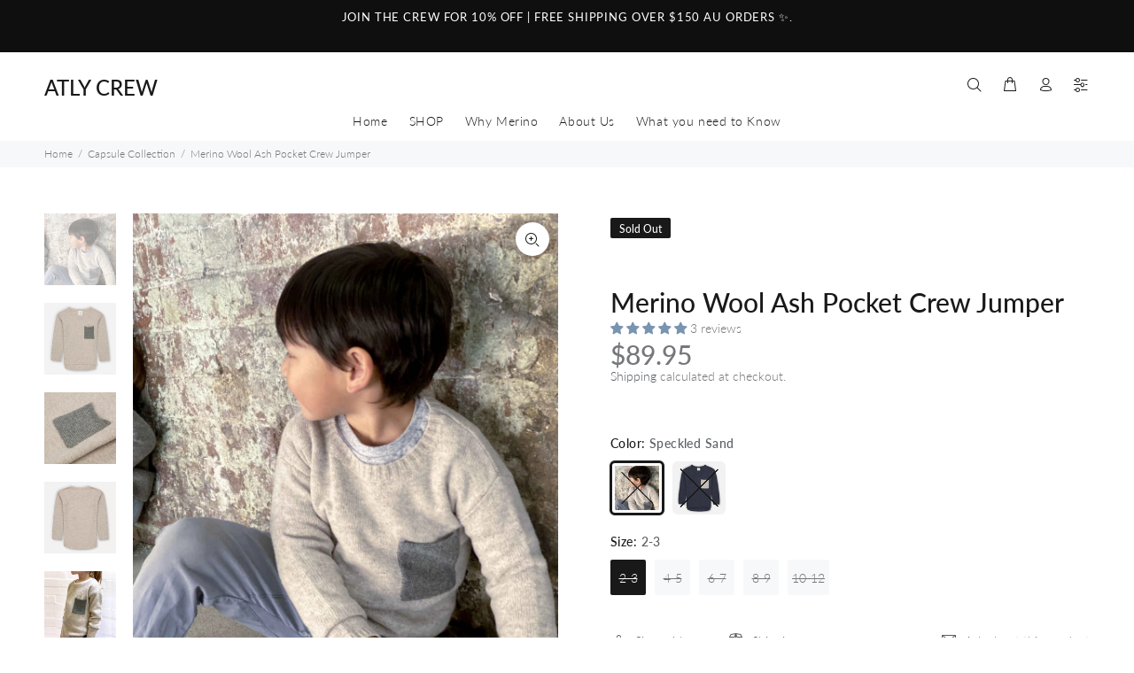

--- FILE ---
content_type: text/html; charset=utf-8
request_url: https://atlycrew.com/collections/new-collections/products/ash-pocket-crew-sweater
body_size: 42516
content:
<!doctype html>
<!--[if IE 9]> <html class="ie9 no-js" lang="en"> <![endif]-->
<!--[if (gt IE 9)|!(IE)]><!--> <html class="no-js" lang="en"> <!--<![endif]-->
<head>
<!-- Google tag (gtag.js) -->
<script async src="https://www.googletagmanager.com/gtag/js?id=AW-609566689"></script>
<script>
  window.dataLayer = window.dataLayer || [];
  function gtag(){dataLayer.push(arguments);}
  gtag('js', new Date());

  gtag('config', 'AW-609566689');
</script>


  <meta name="p:domain_verify" content="1d5274c7e34b0435db91fad4e9e4b3ba"/>
  <meta name="facebook-domain-verification" content="t25z03spmut2anwlasgdld4skp6eub" />
  <!-- Basic page needs ================================================== -->
  <meta charset="utf-8">
  <!--[if IE]><meta http-equiv="X-UA-Compatible" content="IE=edge,chrome=1"><![endif]-->
  <meta name="viewport" content="width=device-width,initial-scale=1">
  <meta name="robots" content="index,follow">
  <meta name="theme-color" content="#5a5e63">
  <meta name="keywords" content="Shopify Template" />
  <meta name="author" content="p-themes">
  <link rel="canonical" href="https://atlycrew.com/products/ash-pocket-crew-sweater"><link rel="shortcut icon" href="//atlycrew.com/cdn/shop/files/ATLY_LOGO_copy_32x32.png?v=1613730112" type="image/png"><!-- Title and description ================================================== --><title>Kids Merino Wool Jumper Ash Pocket Crew
&ndash; Atly Crew
</title><meta name="description" content="Ash Crew made from 100% Australian Merino Wool is a gender neutral jumper for our fun loving children. Wrap them up in the Ash Crew: A superfine merino wool 19.5 mircons that is soft on their skin yet robust to resistant dirt and odour. Ash Jumper features a drop shoulder, curved back hem and a honeycomb stitch chest p"><!-- Social meta ================================================== --><!-- /snippets/social-meta-tags.liquid -->




<meta property="og:site_name" content="Atly Crew">
<meta property="og:url" content="https://atlycrew.com/products/ash-pocket-crew-sweater">
<meta property="og:title" content="Merino Wool Ash Pocket Crew Jumper">
<meta property="og:type" content="product">
<meta property="og:description" content="Ash Crew made from 100% Australian Merino Wool is a gender neutral jumper for our fun loving children. Wrap them up in the Ash Crew: A superfine merino wool 19.5 mircons that is soft on their skin yet robust to resistant dirt and odour. Ash Jumper features a drop shoulder, curved back hem and a honeycomb stitch chest p">

  <meta property="og:price:amount" content="89.95">
  <meta property="og:price:currency" content="AUD">

<meta property="og:image" content="http://atlycrew.com/cdn/shop/products/Atlycrew-merino-wool-ash-sand_1200x1200.jpg?v=1593094173"><meta property="og:image" content="http://atlycrew.com/cdn/shop/products/A1001_Front_Speckledsandzoom_1200x1200.jpg?v=1593094177"><meta property="og:image" content="http://atlycrew.com/cdn/shop/products/A1001Sandspeackleddetail800px_1200x1200.jpg?v=1593094180">
<meta property="og:image:secure_url" content="https://atlycrew.com/cdn/shop/products/Atlycrew-merino-wool-ash-sand_1200x1200.jpg?v=1593094173"><meta property="og:image:secure_url" content="https://atlycrew.com/cdn/shop/products/A1001_Front_Speckledsandzoom_1200x1200.jpg?v=1593094177"><meta property="og:image:secure_url" content="https://atlycrew.com/cdn/shop/products/A1001Sandspeackleddetail800px_1200x1200.jpg?v=1593094180">


<meta name="twitter:card" content="summary_large_image">
<meta name="twitter:title" content="Merino Wool Ash Pocket Crew Jumper">
<meta name="twitter:description" content="Ash Crew made from 100% Australian Merino Wool is a gender neutral jumper for our fun loving children. Wrap them up in the Ash Crew: A superfine merino wool 19.5 mircons that is soft on their skin yet robust to resistant dirt and odour. Ash Jumper features a drop shoulder, curved back hem and a honeycomb stitch chest p">
<!-- Helpers ================================================== -->

  <!-- CSS ================================================== -->
<link href="//atlycrew.com/cdn/shop/t/10/assets/theme.css?v=56483461505168613261750211406" rel="stylesheet" type="text/css" media="all" />


<script src="//atlycrew.com/cdn/shop/t/10/assets/jquery.min.js?v=146653844047132007351685591776" defer="defer"></script><!-- Header hook for plugins ================================================== -->
  <script>window.performance && window.performance.mark && window.performance.mark('shopify.content_for_header.start');</script><meta name="google-site-verification" content="oJWi4zqv3DLeqnV70ODsL_xkmRTrOI8vr3QzoQ6ELjc">
<meta id="shopify-digital-wallet" name="shopify-digital-wallet" content="/26071400544/digital_wallets/dialog">
<meta name="shopify-checkout-api-token" content="65bd500499e0075153065e814a5f4149">
<meta id="in-context-paypal-metadata" data-shop-id="26071400544" data-venmo-supported="false" data-environment="production" data-locale="en_US" data-paypal-v4="true" data-currency="AUD">
<link rel="alternate" type="application/json+oembed" href="https://atlycrew.com/products/ash-pocket-crew-sweater.oembed">
<script async="async" src="/checkouts/internal/preloads.js?locale=en-AU"></script>
<link rel="preconnect" href="https://shop.app" crossorigin="anonymous">
<script async="async" src="https://shop.app/checkouts/internal/preloads.js?locale=en-AU&shop_id=26071400544" crossorigin="anonymous"></script>
<script id="apple-pay-shop-capabilities" type="application/json">{"shopId":26071400544,"countryCode":"AU","currencyCode":"AUD","merchantCapabilities":["supports3DS"],"merchantId":"gid:\/\/shopify\/Shop\/26071400544","merchantName":"Atly Crew","requiredBillingContactFields":["postalAddress","email"],"requiredShippingContactFields":["postalAddress","email"],"shippingType":"shipping","supportedNetworks":["visa","masterCard"],"total":{"type":"pending","label":"Atly Crew","amount":"1.00"},"shopifyPaymentsEnabled":true,"supportsSubscriptions":true}</script>
<script id="shopify-features" type="application/json">{"accessToken":"65bd500499e0075153065e814a5f4149","betas":["rich-media-storefront-analytics"],"domain":"atlycrew.com","predictiveSearch":true,"shopId":26071400544,"locale":"en"}</script>
<script>var Shopify = Shopify || {};
Shopify.shop = "atly-crew.myshopify.com";
Shopify.locale = "en";
Shopify.currency = {"active":"AUD","rate":"1.0"};
Shopify.country = "AU";
Shopify.theme = {"name":"Copy of Install-me-wokiee-v-1-9-1","id":121090670688,"schema_name":"Wokiee","schema_version":"1.9.1","theme_store_id":null,"role":"main"};
Shopify.theme.handle = "null";
Shopify.theme.style = {"id":null,"handle":null};
Shopify.cdnHost = "atlycrew.com/cdn";
Shopify.routes = Shopify.routes || {};
Shopify.routes.root = "/";</script>
<script type="module">!function(o){(o.Shopify=o.Shopify||{}).modules=!0}(window);</script>
<script>!function(o){function n(){var o=[];function n(){o.push(Array.prototype.slice.apply(arguments))}return n.q=o,n}var t=o.Shopify=o.Shopify||{};t.loadFeatures=n(),t.autoloadFeatures=n()}(window);</script>
<script>
  window.ShopifyPay = window.ShopifyPay || {};
  window.ShopifyPay.apiHost = "shop.app\/pay";
  window.ShopifyPay.redirectState = null;
</script>
<script id="shop-js-analytics" type="application/json">{"pageType":"product"}</script>
<script defer="defer" async type="module" src="//atlycrew.com/cdn/shopifycloud/shop-js/modules/v2/client.init-shop-cart-sync_BT-GjEfc.en.esm.js"></script>
<script defer="defer" async type="module" src="//atlycrew.com/cdn/shopifycloud/shop-js/modules/v2/chunk.common_D58fp_Oc.esm.js"></script>
<script defer="defer" async type="module" src="//atlycrew.com/cdn/shopifycloud/shop-js/modules/v2/chunk.modal_xMitdFEc.esm.js"></script>
<script type="module">
  await import("//atlycrew.com/cdn/shopifycloud/shop-js/modules/v2/client.init-shop-cart-sync_BT-GjEfc.en.esm.js");
await import("//atlycrew.com/cdn/shopifycloud/shop-js/modules/v2/chunk.common_D58fp_Oc.esm.js");
await import("//atlycrew.com/cdn/shopifycloud/shop-js/modules/v2/chunk.modal_xMitdFEc.esm.js");

  window.Shopify.SignInWithShop?.initShopCartSync?.({"fedCMEnabled":true,"windoidEnabled":true});

</script>
<script>
  window.Shopify = window.Shopify || {};
  if (!window.Shopify.featureAssets) window.Shopify.featureAssets = {};
  window.Shopify.featureAssets['shop-js'] = {"shop-cart-sync":["modules/v2/client.shop-cart-sync_DZOKe7Ll.en.esm.js","modules/v2/chunk.common_D58fp_Oc.esm.js","modules/v2/chunk.modal_xMitdFEc.esm.js"],"init-fed-cm":["modules/v2/client.init-fed-cm_B6oLuCjv.en.esm.js","modules/v2/chunk.common_D58fp_Oc.esm.js","modules/v2/chunk.modal_xMitdFEc.esm.js"],"shop-cash-offers":["modules/v2/client.shop-cash-offers_D2sdYoxE.en.esm.js","modules/v2/chunk.common_D58fp_Oc.esm.js","modules/v2/chunk.modal_xMitdFEc.esm.js"],"shop-login-button":["modules/v2/client.shop-login-button_QeVjl5Y3.en.esm.js","modules/v2/chunk.common_D58fp_Oc.esm.js","modules/v2/chunk.modal_xMitdFEc.esm.js"],"pay-button":["modules/v2/client.pay-button_DXTOsIq6.en.esm.js","modules/v2/chunk.common_D58fp_Oc.esm.js","modules/v2/chunk.modal_xMitdFEc.esm.js"],"shop-button":["modules/v2/client.shop-button_DQZHx9pm.en.esm.js","modules/v2/chunk.common_D58fp_Oc.esm.js","modules/v2/chunk.modal_xMitdFEc.esm.js"],"avatar":["modules/v2/client.avatar_BTnouDA3.en.esm.js"],"init-windoid":["modules/v2/client.init-windoid_CR1B-cfM.en.esm.js","modules/v2/chunk.common_D58fp_Oc.esm.js","modules/v2/chunk.modal_xMitdFEc.esm.js"],"init-shop-for-new-customer-accounts":["modules/v2/client.init-shop-for-new-customer-accounts_C_vY_xzh.en.esm.js","modules/v2/client.shop-login-button_QeVjl5Y3.en.esm.js","modules/v2/chunk.common_D58fp_Oc.esm.js","modules/v2/chunk.modal_xMitdFEc.esm.js"],"init-shop-email-lookup-coordinator":["modules/v2/client.init-shop-email-lookup-coordinator_BI7n9ZSv.en.esm.js","modules/v2/chunk.common_D58fp_Oc.esm.js","modules/v2/chunk.modal_xMitdFEc.esm.js"],"init-shop-cart-sync":["modules/v2/client.init-shop-cart-sync_BT-GjEfc.en.esm.js","modules/v2/chunk.common_D58fp_Oc.esm.js","modules/v2/chunk.modal_xMitdFEc.esm.js"],"shop-toast-manager":["modules/v2/client.shop-toast-manager_DiYdP3xc.en.esm.js","modules/v2/chunk.common_D58fp_Oc.esm.js","modules/v2/chunk.modal_xMitdFEc.esm.js"],"init-customer-accounts":["modules/v2/client.init-customer-accounts_D9ZNqS-Q.en.esm.js","modules/v2/client.shop-login-button_QeVjl5Y3.en.esm.js","modules/v2/chunk.common_D58fp_Oc.esm.js","modules/v2/chunk.modal_xMitdFEc.esm.js"],"init-customer-accounts-sign-up":["modules/v2/client.init-customer-accounts-sign-up_iGw4briv.en.esm.js","modules/v2/client.shop-login-button_QeVjl5Y3.en.esm.js","modules/v2/chunk.common_D58fp_Oc.esm.js","modules/v2/chunk.modal_xMitdFEc.esm.js"],"shop-follow-button":["modules/v2/client.shop-follow-button_CqMgW2wH.en.esm.js","modules/v2/chunk.common_D58fp_Oc.esm.js","modules/v2/chunk.modal_xMitdFEc.esm.js"],"checkout-modal":["modules/v2/client.checkout-modal_xHeaAweL.en.esm.js","modules/v2/chunk.common_D58fp_Oc.esm.js","modules/v2/chunk.modal_xMitdFEc.esm.js"],"shop-login":["modules/v2/client.shop-login_D91U-Q7h.en.esm.js","modules/v2/chunk.common_D58fp_Oc.esm.js","modules/v2/chunk.modal_xMitdFEc.esm.js"],"lead-capture":["modules/v2/client.lead-capture_BJmE1dJe.en.esm.js","modules/v2/chunk.common_D58fp_Oc.esm.js","modules/v2/chunk.modal_xMitdFEc.esm.js"],"payment-terms":["modules/v2/client.payment-terms_Ci9AEqFq.en.esm.js","modules/v2/chunk.common_D58fp_Oc.esm.js","modules/v2/chunk.modal_xMitdFEc.esm.js"]};
</script>
<script>(function() {
  var isLoaded = false;
  function asyncLoad() {
    if (isLoaded) return;
    isLoaded = true;
    var urls = ["https:\/\/chimpstatic.com\/mcjs-connected\/js\/users\/65fefc82306276313c528f0cf\/e75a4a7e80f7800dc977fb10d.js?shop=atly-crew.myshopify.com","https:\/\/scripttags.jst.ai\/shopify_justuno_26071400544_8c2c9bb0-d3e4-11eb-a94b-8b412e44449f.js?shop=atly-crew.myshopify.com"];
    for (var i = 0; i < urls.length; i++) {
      var s = document.createElement('script');
      s.type = 'text/javascript';
      s.async = true;
      s.src = urls[i];
      var x = document.getElementsByTagName('script')[0];
      x.parentNode.insertBefore(s, x);
    }
  };
  if(window.attachEvent) {
    window.attachEvent('onload', asyncLoad);
  } else {
    window.addEventListener('load', asyncLoad, false);
  }
})();</script>
<script id="__st">var __st={"a":26071400544,"offset":39600,"reqid":"71cc5b63-f9f4-40d3-9225-f847e4e35d8c-1769205098","pageurl":"atlycrew.com\/collections\/new-collections\/products\/ash-pocket-crew-sweater","u":"bb2335a00225","p":"product","rtyp":"product","rid":4654790672480};</script>
<script>window.ShopifyPaypalV4VisibilityTracking = true;</script>
<script id="captcha-bootstrap">!function(){'use strict';const t='contact',e='account',n='new_comment',o=[[t,t],['blogs',n],['comments',n],[t,'customer']],c=[[e,'customer_login'],[e,'guest_login'],[e,'recover_customer_password'],[e,'create_customer']],r=t=>t.map((([t,e])=>`form[action*='/${t}']:not([data-nocaptcha='true']) input[name='form_type'][value='${e}']`)).join(','),a=t=>()=>t?[...document.querySelectorAll(t)].map((t=>t.form)):[];function s(){const t=[...o],e=r(t);return a(e)}const i='password',u='form_key',d=['recaptcha-v3-token','g-recaptcha-response','h-captcha-response',i],f=()=>{try{return window.sessionStorage}catch{return}},m='__shopify_v',_=t=>t.elements[u];function p(t,e,n=!1){try{const o=window.sessionStorage,c=JSON.parse(o.getItem(e)),{data:r}=function(t){const{data:e,action:n}=t;return t[m]||n?{data:e,action:n}:{data:t,action:n}}(c);for(const[e,n]of Object.entries(r))t.elements[e]&&(t.elements[e].value=n);n&&o.removeItem(e)}catch(o){console.error('form repopulation failed',{error:o})}}const l='form_type',E='cptcha';function T(t){t.dataset[E]=!0}const w=window,h=w.document,L='Shopify',v='ce_forms',y='captcha';let A=!1;((t,e)=>{const n=(g='f06e6c50-85a8-45c8-87d0-21a2b65856fe',I='https://cdn.shopify.com/shopifycloud/storefront-forms-hcaptcha/ce_storefront_forms_captcha_hcaptcha.v1.5.2.iife.js',D={infoText:'Protected by hCaptcha',privacyText:'Privacy',termsText:'Terms'},(t,e,n)=>{const o=w[L][v],c=o.bindForm;if(c)return c(t,g,e,D).then(n);var r;o.q.push([[t,g,e,D],n]),r=I,A||(h.body.append(Object.assign(h.createElement('script'),{id:'captcha-provider',async:!0,src:r})),A=!0)});var g,I,D;w[L]=w[L]||{},w[L][v]=w[L][v]||{},w[L][v].q=[],w[L][y]=w[L][y]||{},w[L][y].protect=function(t,e){n(t,void 0,e),T(t)},Object.freeze(w[L][y]),function(t,e,n,w,h,L){const[v,y,A,g]=function(t,e,n){const i=e?o:[],u=t?c:[],d=[...i,...u],f=r(d),m=r(i),_=r(d.filter((([t,e])=>n.includes(e))));return[a(f),a(m),a(_),s()]}(w,h,L),I=t=>{const e=t.target;return e instanceof HTMLFormElement?e:e&&e.form},D=t=>v().includes(t);t.addEventListener('submit',(t=>{const e=I(t);if(!e)return;const n=D(e)&&!e.dataset.hcaptchaBound&&!e.dataset.recaptchaBound,o=_(e),c=g().includes(e)&&(!o||!o.value);(n||c)&&t.preventDefault(),c&&!n&&(function(t){try{if(!f())return;!function(t){const e=f();if(!e)return;const n=_(t);if(!n)return;const o=n.value;o&&e.removeItem(o)}(t);const e=Array.from(Array(32),(()=>Math.random().toString(36)[2])).join('');!function(t,e){_(t)||t.append(Object.assign(document.createElement('input'),{type:'hidden',name:u})),t.elements[u].value=e}(t,e),function(t,e){const n=f();if(!n)return;const o=[...t.querySelectorAll(`input[type='${i}']`)].map((({name:t})=>t)),c=[...d,...o],r={};for(const[a,s]of new FormData(t).entries())c.includes(a)||(r[a]=s);n.setItem(e,JSON.stringify({[m]:1,action:t.action,data:r}))}(t,e)}catch(e){console.error('failed to persist form',e)}}(e),e.submit())}));const S=(t,e)=>{t&&!t.dataset[E]&&(n(t,e.some((e=>e===t))),T(t))};for(const o of['focusin','change'])t.addEventListener(o,(t=>{const e=I(t);D(e)&&S(e,y())}));const B=e.get('form_key'),M=e.get(l),P=B&&M;t.addEventListener('DOMContentLoaded',(()=>{const t=y();if(P)for(const e of t)e.elements[l].value===M&&p(e,B);[...new Set([...A(),...v().filter((t=>'true'===t.dataset.shopifyCaptcha))])].forEach((e=>S(e,t)))}))}(h,new URLSearchParams(w.location.search),n,t,e,['guest_login'])})(!0,!0)}();</script>
<script integrity="sha256-4kQ18oKyAcykRKYeNunJcIwy7WH5gtpwJnB7kiuLZ1E=" data-source-attribution="shopify.loadfeatures" defer="defer" src="//atlycrew.com/cdn/shopifycloud/storefront/assets/storefront/load_feature-a0a9edcb.js" crossorigin="anonymous"></script>
<script crossorigin="anonymous" defer="defer" src="//atlycrew.com/cdn/shopifycloud/storefront/assets/shopify_pay/storefront-65b4c6d7.js?v=20250812"></script>
<script data-source-attribution="shopify.dynamic_checkout.dynamic.init">var Shopify=Shopify||{};Shopify.PaymentButton=Shopify.PaymentButton||{isStorefrontPortableWallets:!0,init:function(){window.Shopify.PaymentButton.init=function(){};var t=document.createElement("script");t.src="https://atlycrew.com/cdn/shopifycloud/portable-wallets/latest/portable-wallets.en.js",t.type="module",document.head.appendChild(t)}};
</script>
<script data-source-attribution="shopify.dynamic_checkout.buyer_consent">
  function portableWalletsHideBuyerConsent(e){var t=document.getElementById("shopify-buyer-consent"),n=document.getElementById("shopify-subscription-policy-button");t&&n&&(t.classList.add("hidden"),t.setAttribute("aria-hidden","true"),n.removeEventListener("click",e))}function portableWalletsShowBuyerConsent(e){var t=document.getElementById("shopify-buyer-consent"),n=document.getElementById("shopify-subscription-policy-button");t&&n&&(t.classList.remove("hidden"),t.removeAttribute("aria-hidden"),n.addEventListener("click",e))}window.Shopify?.PaymentButton&&(window.Shopify.PaymentButton.hideBuyerConsent=portableWalletsHideBuyerConsent,window.Shopify.PaymentButton.showBuyerConsent=portableWalletsShowBuyerConsent);
</script>
<script data-source-attribution="shopify.dynamic_checkout.cart.bootstrap">document.addEventListener("DOMContentLoaded",(function(){function t(){return document.querySelector("shopify-accelerated-checkout-cart, shopify-accelerated-checkout")}if(t())Shopify.PaymentButton.init();else{new MutationObserver((function(e,n){t()&&(Shopify.PaymentButton.init(),n.disconnect())})).observe(document.body,{childList:!0,subtree:!0})}}));
</script>
<script id='scb4127' type='text/javascript' async='' src='https://atlycrew.com/cdn/shopifycloud/privacy-banner/storefront-banner.js'></script><link id="shopify-accelerated-checkout-styles" rel="stylesheet" media="screen" href="https://atlycrew.com/cdn/shopifycloud/portable-wallets/latest/accelerated-checkout-backwards-compat.css" crossorigin="anonymous">
<style id="shopify-accelerated-checkout-cart">
        #shopify-buyer-consent {
  margin-top: 1em;
  display: inline-block;
  width: 100%;
}

#shopify-buyer-consent.hidden {
  display: none;
}

#shopify-subscription-policy-button {
  background: none;
  border: none;
  padding: 0;
  text-decoration: underline;
  font-size: inherit;
  cursor: pointer;
}

#shopify-subscription-policy-button::before {
  box-shadow: none;
}

      </style>
<script id="sections-script" data-sections="promo-fixed" defer="defer" src="//atlycrew.com/cdn/shop/t/10/compiled_assets/scripts.js?v=607"></script>
<script>window.performance && window.performance.mark && window.performance.mark('shopify.content_for_header.end');</script>
  <!-- /Header hook for plugins ================================================== -->
<!-- Start of Judge.me Core -->
<link rel="dns-prefetch" href="https://cdn.judge.me/">
<script data-cfasync='false' class='jdgm-settings-script'>window.jdgmSettings={"pagination":5,"disable_web_reviews":false,"badge_no_review_text":"No reviews","badge_n_reviews_text":"{{ n }} review/reviews","badge_star_color":"#7994b0","hide_badge_preview_if_no_reviews":true,"badge_hide_text":false,"enforce_center_preview_badge":false,"widget_title":"Customer Reviews","widget_open_form_text":"Write a review","widget_close_form_text":"Cancel review","widget_refresh_page_text":"Refresh page","widget_summary_text":"Based on {{ number_of_reviews }} review/reviews","widget_no_review_text":"Be the first to write a review","widget_name_field_text":"Display name","widget_verified_name_field_text":"Verified Name (public)","widget_name_placeholder_text":"Display name","widget_required_field_error_text":"This field is required.","widget_email_field_text":"Email address","widget_verified_email_field_text":"Verified Email (private, can not be edited)","widget_email_placeholder_text":"Your email address","widget_email_field_error_text":"Please enter a valid email address.","widget_rating_field_text":"Rating","widget_review_title_field_text":"Review Title","widget_review_title_placeholder_text":"Give your review a title","widget_review_body_field_text":"Review content","widget_review_body_placeholder_text":"Start writing here...","widget_pictures_field_text":"Picture/Video (optional)","widget_submit_review_text":"Submit Review","widget_submit_verified_review_text":"Submit Verified Review","widget_submit_success_msg_with_auto_publish":"Thank you! Please refresh the page in a few moments to see your review. You can remove or edit your review by logging into \u003ca href='https://judge.me/login' target='_blank' rel='nofollow noopener'\u003eJudge.me\u003c/a\u003e","widget_submit_success_msg_no_auto_publish":"Thank you! Your review will be published as soon as it is approved by the shop admin. You can remove or edit your review by logging into \u003ca href='https://judge.me/login' target='_blank' rel='nofollow noopener'\u003eJudge.me\u003c/a\u003e","widget_show_default_reviews_out_of_total_text":"Showing {{ n_reviews_shown }} out of {{ n_reviews }} reviews.","widget_show_all_link_text":"Show all","widget_show_less_link_text":"Show less","widget_author_said_text":"{{ reviewer_name }} said:","widget_days_text":"{{ n }} days ago","widget_weeks_text":"{{ n }} week/weeks ago","widget_months_text":"{{ n }} month/months ago","widget_years_text":"{{ n }} year/years ago","widget_yesterday_text":"Yesterday","widget_today_text":"Today","widget_replied_text":"\u003e\u003e {{ shop_name }} replied:","widget_read_more_text":"Read more","widget_reviewer_name_as_initial":"","widget_rating_filter_color":"#fbcd0a","widget_rating_filter_see_all_text":"See all reviews","widget_sorting_most_recent_text":"Most Recent","widget_sorting_highest_rating_text":"Highest Rating","widget_sorting_lowest_rating_text":"Lowest Rating","widget_sorting_with_pictures_text":"Only Pictures","widget_sorting_most_helpful_text":"Most Helpful","widget_open_question_form_text":"Ask a question","widget_reviews_subtab_text":"Reviews","widget_questions_subtab_text":"Questions","widget_question_label_text":"Question","widget_answer_label_text":"Answer","widget_question_placeholder_text":"Write your question here","widget_submit_question_text":"Submit Question","widget_question_submit_success_text":"Thank you for your question! We will notify you once it gets answered.","widget_star_color":"#7994b0","verified_badge_text":"Verified","verified_badge_bg_color":"","verified_badge_text_color":"","verified_badge_placement":"left-of-reviewer-name","widget_review_max_height":"","widget_hide_border":false,"widget_social_share":false,"widget_thumb":false,"widget_review_location_show":false,"widget_location_format":"","all_reviews_include_out_of_store_products":true,"all_reviews_out_of_store_text":"(out of store)","all_reviews_pagination":100,"all_reviews_product_name_prefix_text":"about","enable_review_pictures":false,"enable_question_anwser":false,"widget_theme":"default","review_date_format":"timestamp","default_sort_method":"most-recent","widget_product_reviews_subtab_text":"Product Reviews","widget_shop_reviews_subtab_text":"Shop Reviews","widget_other_products_reviews_text":"Reviews for other products","widget_store_reviews_subtab_text":"Store reviews","widget_no_store_reviews_text":"This store hasn't received any reviews yet","widget_web_restriction_product_reviews_text":"This product hasn't received any reviews yet","widget_no_items_text":"No items found","widget_show_more_text":"Show more","widget_write_a_store_review_text":"Write a Store Review","widget_other_languages_heading":"Reviews in Other Languages","widget_translate_review_text":"Translate review to {{ language }}","widget_translating_review_text":"Translating...","widget_show_original_translation_text":"Show original ({{ language }})","widget_translate_review_failed_text":"Review couldn't be translated.","widget_translate_review_retry_text":"Retry","widget_translate_review_try_again_later_text":"Try again later","show_product_url_for_grouped_product":false,"widget_sorting_pictures_first_text":"Pictures First","show_pictures_on_all_rev_page_mobile":false,"show_pictures_on_all_rev_page_desktop":false,"floating_tab_hide_mobile_install_preference":false,"floating_tab_button_name":"★ Reviews","floating_tab_title":"Let customers speak for us","floating_tab_button_color":"","floating_tab_button_background_color":"","floating_tab_url":"","floating_tab_url_enabled":false,"floating_tab_tab_style":"text","all_reviews_text_badge_text":"Customers rate us {{ shop.metafields.judgeme.all_reviews_rating | round: 1 }}/5 based on {{ shop.metafields.judgeme.all_reviews_count }} reviews.","all_reviews_text_badge_text_branded_style":"{{ shop.metafields.judgeme.all_reviews_rating | round: 1 }} out of 5 stars based on {{ shop.metafields.judgeme.all_reviews_count }} reviews","is_all_reviews_text_badge_a_link":false,"show_stars_for_all_reviews_text_badge":false,"all_reviews_text_badge_url":"","all_reviews_text_style":"text","all_reviews_text_color_style":"judgeme_brand_color","all_reviews_text_color":"#108474","all_reviews_text_show_jm_brand":true,"featured_carousel_show_header":true,"featured_carousel_title":"Loved by Parents ","testimonials_carousel_title":"Customers are saying","videos_carousel_title":"Real customer stories","cards_carousel_title":"Customers are saying","featured_carousel_count_text":"from {{ n }} reviews","featured_carousel_add_link_to_all_reviews_page":false,"featured_carousel_url":"","featured_carousel_show_images":true,"featured_carousel_autoslide_interval":5,"featured_carousel_arrows_on_the_sides":false,"featured_carousel_height":250,"featured_carousel_width":80,"featured_carousel_image_size":0,"featured_carousel_image_height":250,"featured_carousel_arrow_color":"#eeeeee","verified_count_badge_style":"vintage","verified_count_badge_orientation":"horizontal","verified_count_badge_color_style":"judgeme_brand_color","verified_count_badge_color":"#108474","is_verified_count_badge_a_link":false,"verified_count_badge_url":"","verified_count_badge_show_jm_brand":true,"widget_rating_preset_default":5,"widget_first_sub_tab":"product-reviews","widget_show_histogram":true,"widget_histogram_use_custom_color":false,"widget_pagination_use_custom_color":false,"widget_star_use_custom_color":true,"widget_verified_badge_use_custom_color":false,"widget_write_review_use_custom_color":false,"picture_reminder_submit_button":"Upload Pictures","enable_review_videos":false,"mute_video_by_default":false,"widget_sorting_videos_first_text":"Videos First","widget_review_pending_text":"Pending","featured_carousel_items_for_large_screen":3,"social_share_options_order":"Facebook,Twitter","remove_microdata_snippet":false,"disable_json_ld":false,"enable_json_ld_products":false,"preview_badge_show_question_text":false,"preview_badge_no_question_text":"No questions","preview_badge_n_question_text":"{{ number_of_questions }} question/questions","qa_badge_show_icon":false,"qa_badge_position":"same-row","remove_judgeme_branding":false,"widget_add_search_bar":false,"widget_search_bar_placeholder":"Search","widget_sorting_verified_only_text":"Verified only","featured_carousel_theme":"compact","featured_carousel_show_rating":true,"featured_carousel_show_title":true,"featured_carousel_show_body":true,"featured_carousel_show_date":false,"featured_carousel_show_reviewer":true,"featured_carousel_show_product":false,"featured_carousel_header_background_color":"#108474","featured_carousel_header_text_color":"#ffffff","featured_carousel_name_product_separator":"reviewed","featured_carousel_full_star_background":"#108474","featured_carousel_empty_star_background":"#dadada","featured_carousel_vertical_theme_background":"#f9fafb","featured_carousel_verified_badge_enable":false,"featured_carousel_verified_badge_color":"#108474","featured_carousel_border_style":"round","featured_carousel_review_line_length_limit":3,"featured_carousel_more_reviews_button_text":"Read more reviews","featured_carousel_view_product_button_text":"View product","all_reviews_page_load_reviews_on":"scroll","all_reviews_page_load_more_text":"Load More Reviews","disable_fb_tab_reviews":false,"enable_ajax_cdn_cache":false,"widget_public_name_text":"displayed publicly like","default_reviewer_name":"John Smith","default_reviewer_name_has_non_latin":true,"widget_reviewer_anonymous":"Anonymous","medals_widget_title":"Judge.me Review Medals","medals_widget_background_color":"#f9fafb","medals_widget_position":"footer_all_pages","medals_widget_border_color":"#f9fafb","medals_widget_verified_text_position":"left","medals_widget_use_monochromatic_version":false,"medals_widget_elements_color":"#108474","show_reviewer_avatar":true,"widget_invalid_yt_video_url_error_text":"Not a YouTube video URL","widget_max_length_field_error_text":"Please enter no more than {0} characters.","widget_show_country_flag":false,"widget_show_collected_via_shop_app":true,"widget_verified_by_shop_badge_style":"light","widget_verified_by_shop_text":"Verified by Shop","widget_show_photo_gallery":false,"widget_load_with_code_splitting":true,"widget_ugc_install_preference":false,"widget_ugc_title":"Made by us, Shared by you","widget_ugc_subtitle":"Tag us to see your picture featured in our page","widget_ugc_arrows_color":"#ffffff","widget_ugc_primary_button_text":"Buy Now","widget_ugc_primary_button_background_color":"#108474","widget_ugc_primary_button_text_color":"#ffffff","widget_ugc_primary_button_border_width":"0","widget_ugc_primary_button_border_style":"none","widget_ugc_primary_button_border_color":"#108474","widget_ugc_primary_button_border_radius":"25","widget_ugc_secondary_button_text":"Load More","widget_ugc_secondary_button_background_color":"#ffffff","widget_ugc_secondary_button_text_color":"#108474","widget_ugc_secondary_button_border_width":"2","widget_ugc_secondary_button_border_style":"solid","widget_ugc_secondary_button_border_color":"#108474","widget_ugc_secondary_button_border_radius":"25","widget_ugc_reviews_button_text":"View Reviews","widget_ugc_reviews_button_background_color":"#ffffff","widget_ugc_reviews_button_text_color":"#108474","widget_ugc_reviews_button_border_width":"2","widget_ugc_reviews_button_border_style":"solid","widget_ugc_reviews_button_border_color":"#108474","widget_ugc_reviews_button_border_radius":"25","widget_ugc_reviews_button_link_to":"judgeme-reviews-page","widget_ugc_show_post_date":true,"widget_ugc_max_width":"800","widget_rating_metafield_value_type":true,"widget_primary_color":"#108474","widget_enable_secondary_color":false,"widget_secondary_color":"#edf5f5","widget_summary_average_rating_text":"{{ average_rating }} out of 5","widget_media_grid_title":"Customer photos \u0026 videos","widget_media_grid_see_more_text":"See more","widget_round_style":false,"widget_show_product_medals":true,"widget_verified_by_judgeme_text":"Verified by Judge.me","widget_show_store_medals":true,"widget_verified_by_judgeme_text_in_store_medals":"Verified by Judge.me","widget_media_field_exceed_quantity_message":"Sorry, we can only accept {{ max_media }} for one review.","widget_media_field_exceed_limit_message":"{{ file_name }} is too large, please select a {{ media_type }} less than {{ size_limit }}MB.","widget_review_submitted_text":"Review Submitted!","widget_question_submitted_text":"Question Submitted!","widget_close_form_text_question":"Cancel","widget_write_your_answer_here_text":"Write your answer here","widget_enabled_branded_link":true,"widget_show_collected_by_judgeme":true,"widget_reviewer_name_color":"","widget_write_review_text_color":"","widget_write_review_bg_color":"","widget_collected_by_judgeme_text":"collected by Judge.me","widget_pagination_type":"standard","widget_load_more_text":"Load More","widget_load_more_color":"#108474","widget_full_review_text":"Full Review","widget_read_more_reviews_text":"Read More Reviews","widget_read_questions_text":"Read Questions","widget_questions_and_answers_text":"Questions \u0026 Answers","widget_verified_by_text":"Verified by","widget_verified_text":"Verified","widget_number_of_reviews_text":"{{ number_of_reviews }} reviews","widget_back_button_text":"Back","widget_next_button_text":"Next","widget_custom_forms_filter_button":"Filters","custom_forms_style":"vertical","widget_show_review_information":false,"how_reviews_are_collected":"How reviews are collected?","widget_show_review_keywords":false,"widget_gdpr_statement":"How we use your data: We'll only contact you about the review you left, and only if necessary. By submitting your review, you agree to Judge.me's \u003ca href='https://judge.me/terms' target='_blank' rel='nofollow noopener'\u003eterms\u003c/a\u003e, \u003ca href='https://judge.me/privacy' target='_blank' rel='nofollow noopener'\u003eprivacy\u003c/a\u003e and \u003ca href='https://judge.me/content-policy' target='_blank' rel='nofollow noopener'\u003econtent\u003c/a\u003e policies.","widget_multilingual_sorting_enabled":false,"widget_translate_review_content_enabled":false,"widget_translate_review_content_method":"manual","popup_widget_review_selection":"automatically_with_pictures","popup_widget_round_border_style":true,"popup_widget_show_title":true,"popup_widget_show_body":true,"popup_widget_show_reviewer":false,"popup_widget_show_product":true,"popup_widget_show_pictures":true,"popup_widget_use_review_picture":true,"popup_widget_show_on_home_page":true,"popup_widget_show_on_product_page":true,"popup_widget_show_on_collection_page":true,"popup_widget_show_on_cart_page":true,"popup_widget_position":"bottom_left","popup_widget_first_review_delay":5,"popup_widget_duration":5,"popup_widget_interval":5,"popup_widget_review_count":5,"popup_widget_hide_on_mobile":true,"review_snippet_widget_round_border_style":true,"review_snippet_widget_card_color":"#FFFFFF","review_snippet_widget_slider_arrows_background_color":"#FFFFFF","review_snippet_widget_slider_arrows_color":"#000000","review_snippet_widget_star_color":"#108474","show_product_variant":false,"all_reviews_product_variant_label_text":"Variant: ","widget_show_verified_branding":false,"widget_ai_summary_title":"Customers say","widget_ai_summary_disclaimer":"AI-powered review summary based on recent customer reviews","widget_show_ai_summary":false,"widget_show_ai_summary_bg":false,"widget_show_review_title_input":true,"redirect_reviewers_invited_via_email":"review_widget","request_store_review_after_product_review":false,"request_review_other_products_in_order":false,"review_form_color_scheme":"default","review_form_corner_style":"square","review_form_star_color":{},"review_form_text_color":"#333333","review_form_background_color":"#ffffff","review_form_field_background_color":"#fafafa","review_form_button_color":{},"review_form_button_text_color":"#ffffff","review_form_modal_overlay_color":"#000000","review_content_screen_title_text":"How would you rate this product?","review_content_introduction_text":"We would love it if you would share a bit about your experience.","store_review_form_title_text":"How would you rate this store?","store_review_form_introduction_text":"We would love it if you would share a bit about your experience.","show_review_guidance_text":true,"one_star_review_guidance_text":"Poor","five_star_review_guidance_text":"Great","customer_information_screen_title_text":"About you","customer_information_introduction_text":"Please tell us more about you.","custom_questions_screen_title_text":"Your experience in more detail","custom_questions_introduction_text":"Here are a few questions to help us understand more about your experience.","review_submitted_screen_title_text":"Thanks for your review!","review_submitted_screen_thank_you_text":"We are processing it and it will appear on the store soon.","review_submitted_screen_email_verification_text":"Please confirm your email by clicking the link we just sent you. This helps us keep reviews authentic.","review_submitted_request_store_review_text":"Would you like to share your experience of shopping with us?","review_submitted_review_other_products_text":"Would you like to review these products?","store_review_screen_title_text":"Would you like to share your experience of shopping with us?","store_review_introduction_text":"We value your feedback and use it to improve. Please share any thoughts or suggestions you have.","reviewer_media_screen_title_picture_text":"Share a picture","reviewer_media_introduction_picture_text":"Upload a photo to support your review.","reviewer_media_screen_title_video_text":"Share a video","reviewer_media_introduction_video_text":"Upload a video to support your review.","reviewer_media_screen_title_picture_or_video_text":"Share a picture or video","reviewer_media_introduction_picture_or_video_text":"Upload a photo or video to support your review.","reviewer_media_youtube_url_text":"Paste your Youtube URL here","advanced_settings_next_step_button_text":"Next","advanced_settings_close_review_button_text":"Close","modal_write_review_flow":false,"write_review_flow_required_text":"Required","write_review_flow_privacy_message_text":"We respect your privacy.","write_review_flow_anonymous_text":"Post review as anonymous","write_review_flow_visibility_text":"This won't be visible to other customers.","write_review_flow_multiple_selection_help_text":"Select as many as you like","write_review_flow_single_selection_help_text":"Select one option","write_review_flow_required_field_error_text":"This field is required","write_review_flow_invalid_email_error_text":"Please enter a valid email address","write_review_flow_max_length_error_text":"Max. {{ max_length }} characters.","write_review_flow_media_upload_text":"\u003cb\u003eClick to upload\u003c/b\u003e or drag and drop","write_review_flow_gdpr_statement":"We'll only contact you about your review if necessary. By submitting your review, you agree to our \u003ca href='https://judge.me/terms' target='_blank' rel='nofollow noopener'\u003eterms and conditions\u003c/a\u003e and \u003ca href='https://judge.me/privacy' target='_blank' rel='nofollow noopener'\u003eprivacy policy\u003c/a\u003e.","rating_only_reviews_enabled":false,"show_negative_reviews_help_screen":false,"new_review_flow_help_screen_rating_threshold":3,"negative_review_resolution_screen_title_text":"Tell us more","negative_review_resolution_text":"Your experience matters to us. If there were issues with your purchase, we're here to help. Feel free to reach out to us, we'd love the opportunity to make things right.","negative_review_resolution_button_text":"Contact us","negative_review_resolution_proceed_with_review_text":"Leave a review","negative_review_resolution_subject":"Issue with purchase from {{ shop_name }}.{{ order_name }}","preview_badge_collection_page_install_status":false,"widget_review_custom_css":"","preview_badge_custom_css":"","preview_badge_stars_count":"5-stars","featured_carousel_custom_css":"","floating_tab_custom_css":"","all_reviews_widget_custom_css":"","medals_widget_custom_css":"","verified_badge_custom_css":"","all_reviews_text_custom_css":"","transparency_badges_collected_via_store_invite":false,"transparency_badges_from_another_provider":false,"transparency_badges_collected_from_store_visitor":false,"transparency_badges_collected_by_verified_review_provider":false,"transparency_badges_earned_reward":false,"transparency_badges_collected_via_store_invite_text":"Review collected via store invitation","transparency_badges_from_another_provider_text":"Review collected from another provider","transparency_badges_collected_from_store_visitor_text":"Review collected from a store visitor","transparency_badges_written_in_google_text":"Review written in Google","transparency_badges_written_in_etsy_text":"Review written in Etsy","transparency_badges_written_in_shop_app_text":"Review written in Shop App","transparency_badges_earned_reward_text":"Review earned a reward for future purchase","product_review_widget_per_page":10,"widget_store_review_label_text":"Review about the store","checkout_comment_extension_title_on_product_page":"Customer Comments","checkout_comment_extension_num_latest_comment_show":5,"checkout_comment_extension_format":"name_and_timestamp","checkout_comment_customer_name":"last_initial","checkout_comment_comment_notification":true,"preview_badge_collection_page_install_preference":true,"preview_badge_home_page_install_preference":false,"preview_badge_product_page_install_preference":true,"review_widget_install_preference":"","review_carousel_install_preference":true,"floating_reviews_tab_install_preference":"none","verified_reviews_count_badge_install_preference":false,"all_reviews_text_install_preference":false,"review_widget_best_location":true,"judgeme_medals_install_preference":false,"review_widget_revamp_enabled":false,"review_widget_qna_enabled":false,"review_widget_header_theme":"minimal","review_widget_widget_title_enabled":true,"review_widget_header_text_size":"medium","review_widget_header_text_weight":"regular","review_widget_average_rating_style":"compact","review_widget_bar_chart_enabled":true,"review_widget_bar_chart_type":"numbers","review_widget_bar_chart_style":"standard","review_widget_expanded_media_gallery_enabled":false,"review_widget_reviews_section_theme":"standard","review_widget_image_style":"thumbnails","review_widget_review_image_ratio":"square","review_widget_stars_size":"medium","review_widget_verified_badge":"standard_text","review_widget_review_title_text_size":"medium","review_widget_review_text_size":"medium","review_widget_review_text_length":"medium","review_widget_number_of_columns_desktop":3,"review_widget_carousel_transition_speed":5,"review_widget_custom_questions_answers_display":"always","review_widget_button_text_color":"#FFFFFF","review_widget_text_color":"#000000","review_widget_lighter_text_color":"#7B7B7B","review_widget_corner_styling":"soft","review_widget_review_word_singular":"review","review_widget_review_word_plural":"reviews","review_widget_voting_label":"Helpful?","review_widget_shop_reply_label":"Reply from {{ shop_name }}:","review_widget_filters_title":"Filters","qna_widget_question_word_singular":"Question","qna_widget_question_word_plural":"Questions","qna_widget_answer_reply_label":"Answer from {{ answerer_name }}:","qna_content_screen_title_text":"Ask a question about this product","qna_widget_question_required_field_error_text":"Please enter your question.","qna_widget_flow_gdpr_statement":"We'll only contact you about your question if necessary. By submitting your question, you agree to our \u003ca href='https://judge.me/terms' target='_blank' rel='nofollow noopener'\u003eterms and conditions\u003c/a\u003e and \u003ca href='https://judge.me/privacy' target='_blank' rel='nofollow noopener'\u003eprivacy policy\u003c/a\u003e.","qna_widget_question_submitted_text":"Thanks for your question!","qna_widget_close_form_text_question":"Close","qna_widget_question_submit_success_text":"We’ll notify you by email when your question is answered.","all_reviews_widget_v2025_enabled":false,"all_reviews_widget_v2025_header_theme":"default","all_reviews_widget_v2025_widget_title_enabled":true,"all_reviews_widget_v2025_header_text_size":"medium","all_reviews_widget_v2025_header_text_weight":"regular","all_reviews_widget_v2025_average_rating_style":"compact","all_reviews_widget_v2025_bar_chart_enabled":true,"all_reviews_widget_v2025_bar_chart_type":"numbers","all_reviews_widget_v2025_bar_chart_style":"standard","all_reviews_widget_v2025_expanded_media_gallery_enabled":false,"all_reviews_widget_v2025_show_store_medals":true,"all_reviews_widget_v2025_show_photo_gallery":true,"all_reviews_widget_v2025_show_review_keywords":false,"all_reviews_widget_v2025_show_ai_summary":false,"all_reviews_widget_v2025_show_ai_summary_bg":false,"all_reviews_widget_v2025_add_search_bar":false,"all_reviews_widget_v2025_default_sort_method":"most-recent","all_reviews_widget_v2025_reviews_per_page":10,"all_reviews_widget_v2025_reviews_section_theme":"default","all_reviews_widget_v2025_image_style":"thumbnails","all_reviews_widget_v2025_review_image_ratio":"square","all_reviews_widget_v2025_stars_size":"medium","all_reviews_widget_v2025_verified_badge":"bold_badge","all_reviews_widget_v2025_review_title_text_size":"medium","all_reviews_widget_v2025_review_text_size":"medium","all_reviews_widget_v2025_review_text_length":"medium","all_reviews_widget_v2025_number_of_columns_desktop":3,"all_reviews_widget_v2025_carousel_transition_speed":5,"all_reviews_widget_v2025_custom_questions_answers_display":"always","all_reviews_widget_v2025_show_product_variant":false,"all_reviews_widget_v2025_show_reviewer_avatar":true,"all_reviews_widget_v2025_reviewer_name_as_initial":"","all_reviews_widget_v2025_review_location_show":false,"all_reviews_widget_v2025_location_format":"","all_reviews_widget_v2025_show_country_flag":false,"all_reviews_widget_v2025_verified_by_shop_badge_style":"light","all_reviews_widget_v2025_social_share":false,"all_reviews_widget_v2025_social_share_options_order":"Facebook,Twitter,LinkedIn,Pinterest","all_reviews_widget_v2025_pagination_type":"standard","all_reviews_widget_v2025_button_text_color":"#FFFFFF","all_reviews_widget_v2025_text_color":"#000000","all_reviews_widget_v2025_lighter_text_color":"#7B7B7B","all_reviews_widget_v2025_corner_styling":"soft","all_reviews_widget_v2025_title":"Customer reviews","all_reviews_widget_v2025_ai_summary_title":"Customers say about this store","all_reviews_widget_v2025_no_review_text":"Be the first to write a review","platform":"shopify","branding_url":"https://app.judge.me/reviews/stores/atlycrew.com","branding_text":"Powered by Judge.me","locale":"en","reply_name":"Atly Crew","widget_version":"3.0","footer":true,"autopublish":false,"review_dates":false,"enable_custom_form":false,"shop_use_review_site":true,"shop_locale":"en","enable_multi_locales_translations":true,"show_review_title_input":true,"review_verification_email_status":"always","can_be_branded":true,"reply_name_text":"Atly Crew"};</script> <style class='jdgm-settings-style'>.jdgm-xx{left:0}:root{--jdgm-primary-color: #108474;--jdgm-secondary-color: rgba(16,132,116,0.1);--jdgm-star-color: #7994b0;--jdgm-write-review-text-color: white;--jdgm-write-review-bg-color: #108474;--jdgm-paginate-color: #108474;--jdgm-border-radius: 0;--jdgm-reviewer-name-color: #108474}.jdgm-histogram__bar-content{background-color:#108474}.jdgm-rev[data-verified-buyer=true] .jdgm-rev__icon.jdgm-rev__icon:after,.jdgm-rev__buyer-badge.jdgm-rev__buyer-badge{color:white;background-color:#108474}.jdgm-review-widget--small .jdgm-gallery.jdgm-gallery .jdgm-gallery__thumbnail-link:nth-child(8) .jdgm-gallery__thumbnail-wrapper.jdgm-gallery__thumbnail-wrapper:before{content:"See more"}@media only screen and (min-width: 768px){.jdgm-gallery.jdgm-gallery .jdgm-gallery__thumbnail-link:nth-child(8) .jdgm-gallery__thumbnail-wrapper.jdgm-gallery__thumbnail-wrapper:before{content:"See more"}}.jdgm-preview-badge .jdgm-star.jdgm-star{color:#7994b0}.jdgm-prev-badge[data-average-rating='0.00']{display:none !important}.jdgm-rev .jdgm-rev__timestamp,.jdgm-quest .jdgm-rev__timestamp,.jdgm-carousel-item__timestamp{display:none !important}.jdgm-author-all-initials{display:none !important}.jdgm-author-last-initial{display:none !important}.jdgm-rev-widg__title{visibility:hidden}.jdgm-rev-widg__summary-text{visibility:hidden}.jdgm-prev-badge__text{visibility:hidden}.jdgm-rev__prod-link-prefix:before{content:'about'}.jdgm-rev__variant-label:before{content:'Variant: '}.jdgm-rev__out-of-store-text:before{content:'(out of store)'}@media only screen and (min-width: 768px){.jdgm-rev__pics .jdgm-rev_all-rev-page-picture-separator,.jdgm-rev__pics .jdgm-rev__product-picture{display:none}}@media only screen and (max-width: 768px){.jdgm-rev__pics .jdgm-rev_all-rev-page-picture-separator,.jdgm-rev__pics .jdgm-rev__product-picture{display:none}}.jdgm-preview-badge[data-template="index"]{display:none !important}.jdgm-verified-count-badget[data-from-snippet="true"]{display:none !important}.jdgm-all-reviews-text[data-from-snippet="true"]{display:none !important}.jdgm-medals-section[data-from-snippet="true"]{display:none !important}.jdgm-ugc-media-wrapper[data-from-snippet="true"]{display:none !important}.jdgm-rev__transparency-badge[data-badge-type="review_collected_via_store_invitation"]{display:none !important}.jdgm-rev__transparency-badge[data-badge-type="review_collected_from_another_provider"]{display:none !important}.jdgm-rev__transparency-badge[data-badge-type="review_collected_from_store_visitor"]{display:none !important}.jdgm-rev__transparency-badge[data-badge-type="review_written_in_etsy"]{display:none !important}.jdgm-rev__transparency-badge[data-badge-type="review_written_in_google_business"]{display:none !important}.jdgm-rev__transparency-badge[data-badge-type="review_written_in_shop_app"]{display:none !important}.jdgm-rev__transparency-badge[data-badge-type="review_earned_for_future_purchase"]{display:none !important}.jdgm-review-snippet-widget .jdgm-rev-snippet-widget__cards-container .jdgm-rev-snippet-card{border-radius:8px;background:#fff}.jdgm-review-snippet-widget .jdgm-rev-snippet-widget__cards-container .jdgm-rev-snippet-card__rev-rating .jdgm-star{color:#108474}.jdgm-review-snippet-widget .jdgm-rev-snippet-widget__prev-btn,.jdgm-review-snippet-widget .jdgm-rev-snippet-widget__next-btn{border-radius:50%;background:#fff}.jdgm-review-snippet-widget .jdgm-rev-snippet-widget__prev-btn>svg,.jdgm-review-snippet-widget .jdgm-rev-snippet-widget__next-btn>svg{fill:#000}.jdgm-full-rev-modal.rev-snippet-widget .jm-mfp-container .jm-mfp-content,.jdgm-full-rev-modal.rev-snippet-widget .jm-mfp-container .jdgm-full-rev__icon,.jdgm-full-rev-modal.rev-snippet-widget .jm-mfp-container .jdgm-full-rev__pic-img,.jdgm-full-rev-modal.rev-snippet-widget .jm-mfp-container .jdgm-full-rev__reply{border-radius:8px}.jdgm-full-rev-modal.rev-snippet-widget .jm-mfp-container .jdgm-full-rev[data-verified-buyer="true"] .jdgm-full-rev__icon::after{border-radius:8px}.jdgm-full-rev-modal.rev-snippet-widget .jm-mfp-container .jdgm-full-rev .jdgm-rev__buyer-badge{border-radius:calc( 8px / 2 )}.jdgm-full-rev-modal.rev-snippet-widget .jm-mfp-container .jdgm-full-rev .jdgm-full-rev__replier::before{content:'Atly Crew'}.jdgm-full-rev-modal.rev-snippet-widget .jm-mfp-container .jdgm-full-rev .jdgm-full-rev__product-button{border-radius:calc( 8px * 6 )}
</style> <style class='jdgm-settings-style'></style>

  
  
  
  <style class='jdgm-miracle-styles'>
  @-webkit-keyframes jdgm-spin{0%{-webkit-transform:rotate(0deg);-ms-transform:rotate(0deg);transform:rotate(0deg)}100%{-webkit-transform:rotate(359deg);-ms-transform:rotate(359deg);transform:rotate(359deg)}}@keyframes jdgm-spin{0%{-webkit-transform:rotate(0deg);-ms-transform:rotate(0deg);transform:rotate(0deg)}100%{-webkit-transform:rotate(359deg);-ms-transform:rotate(359deg);transform:rotate(359deg)}}@font-face{font-family:'JudgemeStar';src:url("[data-uri]") format("woff");font-weight:normal;font-style:normal}.jdgm-star{font-family:'JudgemeStar';display:inline !important;text-decoration:none !important;padding:0 4px 0 0 !important;margin:0 !important;font-weight:bold;opacity:1;-webkit-font-smoothing:antialiased;-moz-osx-font-smoothing:grayscale}.jdgm-star:hover{opacity:1}.jdgm-star:last-of-type{padding:0 !important}.jdgm-star.jdgm--on:before{content:"\e000"}.jdgm-star.jdgm--off:before{content:"\e001"}.jdgm-star.jdgm--half:before{content:"\e002"}.jdgm-widget *{margin:0;line-height:1.4;-webkit-box-sizing:border-box;-moz-box-sizing:border-box;box-sizing:border-box;-webkit-overflow-scrolling:touch}.jdgm-hidden{display:none !important;visibility:hidden !important}.jdgm-temp-hidden{display:none}.jdgm-spinner{width:40px;height:40px;margin:auto;border-radius:50%;border-top:2px solid #eee;border-right:2px solid #eee;border-bottom:2px solid #eee;border-left:2px solid #ccc;-webkit-animation:jdgm-spin 0.8s infinite linear;animation:jdgm-spin 0.8s infinite linear}.jdgm-prev-badge{display:block !important}

</style>


  
  
   


<script data-cfasync='false' class='jdgm-script'>
!function(e){window.jdgm=window.jdgm||{},jdgm.CDN_HOST="https://cdn.judge.me/",
jdgm.docReady=function(d){(e.attachEvent?"complete"===e.readyState:"loading"!==e.readyState)?
setTimeout(d,0):e.addEventListener("DOMContentLoaded",d)},jdgm.loadCSS=function(d,t,o,s){
!o&&jdgm.loadCSS.requestedUrls.indexOf(d)>=0||(jdgm.loadCSS.requestedUrls.push(d),
(s=e.createElement("link")).rel="stylesheet",s.class="jdgm-stylesheet",s.media="nope!",
s.href=d,s.onload=function(){this.media="all",t&&setTimeout(t)},e.body.appendChild(s))},
jdgm.loadCSS.requestedUrls=[],jdgm.loadJS=function(e,d){var t=new XMLHttpRequest;
t.onreadystatechange=function(){4===t.readyState&&(Function(t.response)(),d&&d(t.response))},
t.open("GET",e),t.send()},jdgm.docReady((function(){(window.jdgmLoadCSS||e.querySelectorAll(
".jdgm-widget, .jdgm-all-reviews-page").length>0)&&(jdgmSettings.widget_load_with_code_splitting?
parseFloat(jdgmSettings.widget_version)>=3?jdgm.loadCSS(jdgm.CDN_HOST+"widget_v3/base.css"):
jdgm.loadCSS(jdgm.CDN_HOST+"widget/base.css"):jdgm.loadCSS(jdgm.CDN_HOST+"shopify_v2.css"),
jdgm.loadJS(jdgm.CDN_HOST+"loader.js"))}))}(document);
</script>

<noscript><link rel="stylesheet" type="text/css" media="all" href="https://cdn.judge.me/shopify_v2.css"></noscript>
<!-- End of Judge.me Core -->


<!-- BEGIN app block: shopify://apps/judge-me-reviews/blocks/judgeme_core/61ccd3b1-a9f2-4160-9fe9-4fec8413e5d8 --><!-- Start of Judge.me Core -->






<link rel="dns-prefetch" href="https://cdnwidget.judge.me">
<link rel="dns-prefetch" href="https://cdn.judge.me">
<link rel="dns-prefetch" href="https://cdn1.judge.me">
<link rel="dns-prefetch" href="https://api.judge.me">

<script data-cfasync='false' class='jdgm-settings-script'>window.jdgmSettings={"pagination":5,"disable_web_reviews":false,"badge_no_review_text":"No reviews","badge_n_reviews_text":"{{ n }} review/reviews","badge_star_color":"#7994b0","hide_badge_preview_if_no_reviews":true,"badge_hide_text":false,"enforce_center_preview_badge":false,"widget_title":"Customer Reviews","widget_open_form_text":"Write a review","widget_close_form_text":"Cancel review","widget_refresh_page_text":"Refresh page","widget_summary_text":"Based on {{ number_of_reviews }} review/reviews","widget_no_review_text":"Be the first to write a review","widget_name_field_text":"Display name","widget_verified_name_field_text":"Verified Name (public)","widget_name_placeholder_text":"Display name","widget_required_field_error_text":"This field is required.","widget_email_field_text":"Email address","widget_verified_email_field_text":"Verified Email (private, can not be edited)","widget_email_placeholder_text":"Your email address","widget_email_field_error_text":"Please enter a valid email address.","widget_rating_field_text":"Rating","widget_review_title_field_text":"Review Title","widget_review_title_placeholder_text":"Give your review a title","widget_review_body_field_text":"Review content","widget_review_body_placeholder_text":"Start writing here...","widget_pictures_field_text":"Picture/Video (optional)","widget_submit_review_text":"Submit Review","widget_submit_verified_review_text":"Submit Verified Review","widget_submit_success_msg_with_auto_publish":"Thank you! Please refresh the page in a few moments to see your review. You can remove or edit your review by logging into \u003ca href='https://judge.me/login' target='_blank' rel='nofollow noopener'\u003eJudge.me\u003c/a\u003e","widget_submit_success_msg_no_auto_publish":"Thank you! Your review will be published as soon as it is approved by the shop admin. You can remove or edit your review by logging into \u003ca href='https://judge.me/login' target='_blank' rel='nofollow noopener'\u003eJudge.me\u003c/a\u003e","widget_show_default_reviews_out_of_total_text":"Showing {{ n_reviews_shown }} out of {{ n_reviews }} reviews.","widget_show_all_link_text":"Show all","widget_show_less_link_text":"Show less","widget_author_said_text":"{{ reviewer_name }} said:","widget_days_text":"{{ n }} days ago","widget_weeks_text":"{{ n }} week/weeks ago","widget_months_text":"{{ n }} month/months ago","widget_years_text":"{{ n }} year/years ago","widget_yesterday_text":"Yesterday","widget_today_text":"Today","widget_replied_text":"\u003e\u003e {{ shop_name }} replied:","widget_read_more_text":"Read more","widget_reviewer_name_as_initial":"","widget_rating_filter_color":"#fbcd0a","widget_rating_filter_see_all_text":"See all reviews","widget_sorting_most_recent_text":"Most Recent","widget_sorting_highest_rating_text":"Highest Rating","widget_sorting_lowest_rating_text":"Lowest Rating","widget_sorting_with_pictures_text":"Only Pictures","widget_sorting_most_helpful_text":"Most Helpful","widget_open_question_form_text":"Ask a question","widget_reviews_subtab_text":"Reviews","widget_questions_subtab_text":"Questions","widget_question_label_text":"Question","widget_answer_label_text":"Answer","widget_question_placeholder_text":"Write your question here","widget_submit_question_text":"Submit Question","widget_question_submit_success_text":"Thank you for your question! We will notify you once it gets answered.","widget_star_color":"#7994b0","verified_badge_text":"Verified","verified_badge_bg_color":"","verified_badge_text_color":"","verified_badge_placement":"left-of-reviewer-name","widget_review_max_height":"","widget_hide_border":false,"widget_social_share":false,"widget_thumb":false,"widget_review_location_show":false,"widget_location_format":"","all_reviews_include_out_of_store_products":true,"all_reviews_out_of_store_text":"(out of store)","all_reviews_pagination":100,"all_reviews_product_name_prefix_text":"about","enable_review_pictures":false,"enable_question_anwser":false,"widget_theme":"default","review_date_format":"timestamp","default_sort_method":"most-recent","widget_product_reviews_subtab_text":"Product Reviews","widget_shop_reviews_subtab_text":"Shop Reviews","widget_other_products_reviews_text":"Reviews for other products","widget_store_reviews_subtab_text":"Store reviews","widget_no_store_reviews_text":"This store hasn't received any reviews yet","widget_web_restriction_product_reviews_text":"This product hasn't received any reviews yet","widget_no_items_text":"No items found","widget_show_more_text":"Show more","widget_write_a_store_review_text":"Write a Store Review","widget_other_languages_heading":"Reviews in Other Languages","widget_translate_review_text":"Translate review to {{ language }}","widget_translating_review_text":"Translating...","widget_show_original_translation_text":"Show original ({{ language }})","widget_translate_review_failed_text":"Review couldn't be translated.","widget_translate_review_retry_text":"Retry","widget_translate_review_try_again_later_text":"Try again later","show_product_url_for_grouped_product":false,"widget_sorting_pictures_first_text":"Pictures First","show_pictures_on_all_rev_page_mobile":false,"show_pictures_on_all_rev_page_desktop":false,"floating_tab_hide_mobile_install_preference":false,"floating_tab_button_name":"★ Reviews","floating_tab_title":"Let customers speak for us","floating_tab_button_color":"","floating_tab_button_background_color":"","floating_tab_url":"","floating_tab_url_enabled":false,"floating_tab_tab_style":"text","all_reviews_text_badge_text":"Customers rate us {{ shop.metafields.judgeme.all_reviews_rating | round: 1 }}/5 based on {{ shop.metafields.judgeme.all_reviews_count }} reviews.","all_reviews_text_badge_text_branded_style":"{{ shop.metafields.judgeme.all_reviews_rating | round: 1 }} out of 5 stars based on {{ shop.metafields.judgeme.all_reviews_count }} reviews","is_all_reviews_text_badge_a_link":false,"show_stars_for_all_reviews_text_badge":false,"all_reviews_text_badge_url":"","all_reviews_text_style":"text","all_reviews_text_color_style":"judgeme_brand_color","all_reviews_text_color":"#108474","all_reviews_text_show_jm_brand":true,"featured_carousel_show_header":true,"featured_carousel_title":"Loved by Parents ","testimonials_carousel_title":"Customers are saying","videos_carousel_title":"Real customer stories","cards_carousel_title":"Customers are saying","featured_carousel_count_text":"from {{ n }} reviews","featured_carousel_add_link_to_all_reviews_page":false,"featured_carousel_url":"","featured_carousel_show_images":true,"featured_carousel_autoslide_interval":5,"featured_carousel_arrows_on_the_sides":false,"featured_carousel_height":250,"featured_carousel_width":80,"featured_carousel_image_size":0,"featured_carousel_image_height":250,"featured_carousel_arrow_color":"#eeeeee","verified_count_badge_style":"vintage","verified_count_badge_orientation":"horizontal","verified_count_badge_color_style":"judgeme_brand_color","verified_count_badge_color":"#108474","is_verified_count_badge_a_link":false,"verified_count_badge_url":"","verified_count_badge_show_jm_brand":true,"widget_rating_preset_default":5,"widget_first_sub_tab":"product-reviews","widget_show_histogram":true,"widget_histogram_use_custom_color":false,"widget_pagination_use_custom_color":false,"widget_star_use_custom_color":true,"widget_verified_badge_use_custom_color":false,"widget_write_review_use_custom_color":false,"picture_reminder_submit_button":"Upload Pictures","enable_review_videos":false,"mute_video_by_default":false,"widget_sorting_videos_first_text":"Videos First","widget_review_pending_text":"Pending","featured_carousel_items_for_large_screen":3,"social_share_options_order":"Facebook,Twitter","remove_microdata_snippet":false,"disable_json_ld":false,"enable_json_ld_products":false,"preview_badge_show_question_text":false,"preview_badge_no_question_text":"No questions","preview_badge_n_question_text":"{{ number_of_questions }} question/questions","qa_badge_show_icon":false,"qa_badge_position":"same-row","remove_judgeme_branding":false,"widget_add_search_bar":false,"widget_search_bar_placeholder":"Search","widget_sorting_verified_only_text":"Verified only","featured_carousel_theme":"compact","featured_carousel_show_rating":true,"featured_carousel_show_title":true,"featured_carousel_show_body":true,"featured_carousel_show_date":false,"featured_carousel_show_reviewer":true,"featured_carousel_show_product":false,"featured_carousel_header_background_color":"#108474","featured_carousel_header_text_color":"#ffffff","featured_carousel_name_product_separator":"reviewed","featured_carousel_full_star_background":"#108474","featured_carousel_empty_star_background":"#dadada","featured_carousel_vertical_theme_background":"#f9fafb","featured_carousel_verified_badge_enable":false,"featured_carousel_verified_badge_color":"#108474","featured_carousel_border_style":"round","featured_carousel_review_line_length_limit":3,"featured_carousel_more_reviews_button_text":"Read more reviews","featured_carousel_view_product_button_text":"View product","all_reviews_page_load_reviews_on":"scroll","all_reviews_page_load_more_text":"Load More Reviews","disable_fb_tab_reviews":false,"enable_ajax_cdn_cache":false,"widget_public_name_text":"displayed publicly like","default_reviewer_name":"John Smith","default_reviewer_name_has_non_latin":true,"widget_reviewer_anonymous":"Anonymous","medals_widget_title":"Judge.me Review Medals","medals_widget_background_color":"#f9fafb","medals_widget_position":"footer_all_pages","medals_widget_border_color":"#f9fafb","medals_widget_verified_text_position":"left","medals_widget_use_monochromatic_version":false,"medals_widget_elements_color":"#108474","show_reviewer_avatar":true,"widget_invalid_yt_video_url_error_text":"Not a YouTube video URL","widget_max_length_field_error_text":"Please enter no more than {0} characters.","widget_show_country_flag":false,"widget_show_collected_via_shop_app":true,"widget_verified_by_shop_badge_style":"light","widget_verified_by_shop_text":"Verified by Shop","widget_show_photo_gallery":false,"widget_load_with_code_splitting":true,"widget_ugc_install_preference":false,"widget_ugc_title":"Made by us, Shared by you","widget_ugc_subtitle":"Tag us to see your picture featured in our page","widget_ugc_arrows_color":"#ffffff","widget_ugc_primary_button_text":"Buy Now","widget_ugc_primary_button_background_color":"#108474","widget_ugc_primary_button_text_color":"#ffffff","widget_ugc_primary_button_border_width":"0","widget_ugc_primary_button_border_style":"none","widget_ugc_primary_button_border_color":"#108474","widget_ugc_primary_button_border_radius":"25","widget_ugc_secondary_button_text":"Load More","widget_ugc_secondary_button_background_color":"#ffffff","widget_ugc_secondary_button_text_color":"#108474","widget_ugc_secondary_button_border_width":"2","widget_ugc_secondary_button_border_style":"solid","widget_ugc_secondary_button_border_color":"#108474","widget_ugc_secondary_button_border_radius":"25","widget_ugc_reviews_button_text":"View Reviews","widget_ugc_reviews_button_background_color":"#ffffff","widget_ugc_reviews_button_text_color":"#108474","widget_ugc_reviews_button_border_width":"2","widget_ugc_reviews_button_border_style":"solid","widget_ugc_reviews_button_border_color":"#108474","widget_ugc_reviews_button_border_radius":"25","widget_ugc_reviews_button_link_to":"judgeme-reviews-page","widget_ugc_show_post_date":true,"widget_ugc_max_width":"800","widget_rating_metafield_value_type":true,"widget_primary_color":"#108474","widget_enable_secondary_color":false,"widget_secondary_color":"#edf5f5","widget_summary_average_rating_text":"{{ average_rating }} out of 5","widget_media_grid_title":"Customer photos \u0026 videos","widget_media_grid_see_more_text":"See more","widget_round_style":false,"widget_show_product_medals":true,"widget_verified_by_judgeme_text":"Verified by Judge.me","widget_show_store_medals":true,"widget_verified_by_judgeme_text_in_store_medals":"Verified by Judge.me","widget_media_field_exceed_quantity_message":"Sorry, we can only accept {{ max_media }} for one review.","widget_media_field_exceed_limit_message":"{{ file_name }} is too large, please select a {{ media_type }} less than {{ size_limit }}MB.","widget_review_submitted_text":"Review Submitted!","widget_question_submitted_text":"Question Submitted!","widget_close_form_text_question":"Cancel","widget_write_your_answer_here_text":"Write your answer here","widget_enabled_branded_link":true,"widget_show_collected_by_judgeme":true,"widget_reviewer_name_color":"","widget_write_review_text_color":"","widget_write_review_bg_color":"","widget_collected_by_judgeme_text":"collected by Judge.me","widget_pagination_type":"standard","widget_load_more_text":"Load More","widget_load_more_color":"#108474","widget_full_review_text":"Full Review","widget_read_more_reviews_text":"Read More Reviews","widget_read_questions_text":"Read Questions","widget_questions_and_answers_text":"Questions \u0026 Answers","widget_verified_by_text":"Verified by","widget_verified_text":"Verified","widget_number_of_reviews_text":"{{ number_of_reviews }} reviews","widget_back_button_text":"Back","widget_next_button_text":"Next","widget_custom_forms_filter_button":"Filters","custom_forms_style":"vertical","widget_show_review_information":false,"how_reviews_are_collected":"How reviews are collected?","widget_show_review_keywords":false,"widget_gdpr_statement":"How we use your data: We'll only contact you about the review you left, and only if necessary. By submitting your review, you agree to Judge.me's \u003ca href='https://judge.me/terms' target='_blank' rel='nofollow noopener'\u003eterms\u003c/a\u003e, \u003ca href='https://judge.me/privacy' target='_blank' rel='nofollow noopener'\u003eprivacy\u003c/a\u003e and \u003ca href='https://judge.me/content-policy' target='_blank' rel='nofollow noopener'\u003econtent\u003c/a\u003e policies.","widget_multilingual_sorting_enabled":false,"widget_translate_review_content_enabled":false,"widget_translate_review_content_method":"manual","popup_widget_review_selection":"automatically_with_pictures","popup_widget_round_border_style":true,"popup_widget_show_title":true,"popup_widget_show_body":true,"popup_widget_show_reviewer":false,"popup_widget_show_product":true,"popup_widget_show_pictures":true,"popup_widget_use_review_picture":true,"popup_widget_show_on_home_page":true,"popup_widget_show_on_product_page":true,"popup_widget_show_on_collection_page":true,"popup_widget_show_on_cart_page":true,"popup_widget_position":"bottom_left","popup_widget_first_review_delay":5,"popup_widget_duration":5,"popup_widget_interval":5,"popup_widget_review_count":5,"popup_widget_hide_on_mobile":true,"review_snippet_widget_round_border_style":true,"review_snippet_widget_card_color":"#FFFFFF","review_snippet_widget_slider_arrows_background_color":"#FFFFFF","review_snippet_widget_slider_arrows_color":"#000000","review_snippet_widget_star_color":"#108474","show_product_variant":false,"all_reviews_product_variant_label_text":"Variant: ","widget_show_verified_branding":false,"widget_ai_summary_title":"Customers say","widget_ai_summary_disclaimer":"AI-powered review summary based on recent customer reviews","widget_show_ai_summary":false,"widget_show_ai_summary_bg":false,"widget_show_review_title_input":true,"redirect_reviewers_invited_via_email":"review_widget","request_store_review_after_product_review":false,"request_review_other_products_in_order":false,"review_form_color_scheme":"default","review_form_corner_style":"square","review_form_star_color":{},"review_form_text_color":"#333333","review_form_background_color":"#ffffff","review_form_field_background_color":"#fafafa","review_form_button_color":{},"review_form_button_text_color":"#ffffff","review_form_modal_overlay_color":"#000000","review_content_screen_title_text":"How would you rate this product?","review_content_introduction_text":"We would love it if you would share a bit about your experience.","store_review_form_title_text":"How would you rate this store?","store_review_form_introduction_text":"We would love it if you would share a bit about your experience.","show_review_guidance_text":true,"one_star_review_guidance_text":"Poor","five_star_review_guidance_text":"Great","customer_information_screen_title_text":"About you","customer_information_introduction_text":"Please tell us more about you.","custom_questions_screen_title_text":"Your experience in more detail","custom_questions_introduction_text":"Here are a few questions to help us understand more about your experience.","review_submitted_screen_title_text":"Thanks for your review!","review_submitted_screen_thank_you_text":"We are processing it and it will appear on the store soon.","review_submitted_screen_email_verification_text":"Please confirm your email by clicking the link we just sent you. This helps us keep reviews authentic.","review_submitted_request_store_review_text":"Would you like to share your experience of shopping with us?","review_submitted_review_other_products_text":"Would you like to review these products?","store_review_screen_title_text":"Would you like to share your experience of shopping with us?","store_review_introduction_text":"We value your feedback and use it to improve. Please share any thoughts or suggestions you have.","reviewer_media_screen_title_picture_text":"Share a picture","reviewer_media_introduction_picture_text":"Upload a photo to support your review.","reviewer_media_screen_title_video_text":"Share a video","reviewer_media_introduction_video_text":"Upload a video to support your review.","reviewer_media_screen_title_picture_or_video_text":"Share a picture or video","reviewer_media_introduction_picture_or_video_text":"Upload a photo or video to support your review.","reviewer_media_youtube_url_text":"Paste your Youtube URL here","advanced_settings_next_step_button_text":"Next","advanced_settings_close_review_button_text":"Close","modal_write_review_flow":false,"write_review_flow_required_text":"Required","write_review_flow_privacy_message_text":"We respect your privacy.","write_review_flow_anonymous_text":"Post review as anonymous","write_review_flow_visibility_text":"This won't be visible to other customers.","write_review_flow_multiple_selection_help_text":"Select as many as you like","write_review_flow_single_selection_help_text":"Select one option","write_review_flow_required_field_error_text":"This field is required","write_review_flow_invalid_email_error_text":"Please enter a valid email address","write_review_flow_max_length_error_text":"Max. {{ max_length }} characters.","write_review_flow_media_upload_text":"\u003cb\u003eClick to upload\u003c/b\u003e or drag and drop","write_review_flow_gdpr_statement":"We'll only contact you about your review if necessary. By submitting your review, you agree to our \u003ca href='https://judge.me/terms' target='_blank' rel='nofollow noopener'\u003eterms and conditions\u003c/a\u003e and \u003ca href='https://judge.me/privacy' target='_blank' rel='nofollow noopener'\u003eprivacy policy\u003c/a\u003e.","rating_only_reviews_enabled":false,"show_negative_reviews_help_screen":false,"new_review_flow_help_screen_rating_threshold":3,"negative_review_resolution_screen_title_text":"Tell us more","negative_review_resolution_text":"Your experience matters to us. If there were issues with your purchase, we're here to help. Feel free to reach out to us, we'd love the opportunity to make things right.","negative_review_resolution_button_text":"Contact us","negative_review_resolution_proceed_with_review_text":"Leave a review","negative_review_resolution_subject":"Issue with purchase from {{ shop_name }}.{{ order_name }}","preview_badge_collection_page_install_status":false,"widget_review_custom_css":"","preview_badge_custom_css":"","preview_badge_stars_count":"5-stars","featured_carousel_custom_css":"","floating_tab_custom_css":"","all_reviews_widget_custom_css":"","medals_widget_custom_css":"","verified_badge_custom_css":"","all_reviews_text_custom_css":"","transparency_badges_collected_via_store_invite":false,"transparency_badges_from_another_provider":false,"transparency_badges_collected_from_store_visitor":false,"transparency_badges_collected_by_verified_review_provider":false,"transparency_badges_earned_reward":false,"transparency_badges_collected_via_store_invite_text":"Review collected via store invitation","transparency_badges_from_another_provider_text":"Review collected from another provider","transparency_badges_collected_from_store_visitor_text":"Review collected from a store visitor","transparency_badges_written_in_google_text":"Review written in Google","transparency_badges_written_in_etsy_text":"Review written in Etsy","transparency_badges_written_in_shop_app_text":"Review written in Shop App","transparency_badges_earned_reward_text":"Review earned a reward for future purchase","product_review_widget_per_page":10,"widget_store_review_label_text":"Review about the store","checkout_comment_extension_title_on_product_page":"Customer Comments","checkout_comment_extension_num_latest_comment_show":5,"checkout_comment_extension_format":"name_and_timestamp","checkout_comment_customer_name":"last_initial","checkout_comment_comment_notification":true,"preview_badge_collection_page_install_preference":true,"preview_badge_home_page_install_preference":false,"preview_badge_product_page_install_preference":true,"review_widget_install_preference":"","review_carousel_install_preference":true,"floating_reviews_tab_install_preference":"none","verified_reviews_count_badge_install_preference":false,"all_reviews_text_install_preference":false,"review_widget_best_location":true,"judgeme_medals_install_preference":false,"review_widget_revamp_enabled":false,"review_widget_qna_enabled":false,"review_widget_header_theme":"minimal","review_widget_widget_title_enabled":true,"review_widget_header_text_size":"medium","review_widget_header_text_weight":"regular","review_widget_average_rating_style":"compact","review_widget_bar_chart_enabled":true,"review_widget_bar_chart_type":"numbers","review_widget_bar_chart_style":"standard","review_widget_expanded_media_gallery_enabled":false,"review_widget_reviews_section_theme":"standard","review_widget_image_style":"thumbnails","review_widget_review_image_ratio":"square","review_widget_stars_size":"medium","review_widget_verified_badge":"standard_text","review_widget_review_title_text_size":"medium","review_widget_review_text_size":"medium","review_widget_review_text_length":"medium","review_widget_number_of_columns_desktop":3,"review_widget_carousel_transition_speed":5,"review_widget_custom_questions_answers_display":"always","review_widget_button_text_color":"#FFFFFF","review_widget_text_color":"#000000","review_widget_lighter_text_color":"#7B7B7B","review_widget_corner_styling":"soft","review_widget_review_word_singular":"review","review_widget_review_word_plural":"reviews","review_widget_voting_label":"Helpful?","review_widget_shop_reply_label":"Reply from {{ shop_name }}:","review_widget_filters_title":"Filters","qna_widget_question_word_singular":"Question","qna_widget_question_word_plural":"Questions","qna_widget_answer_reply_label":"Answer from {{ answerer_name }}:","qna_content_screen_title_text":"Ask a question about this product","qna_widget_question_required_field_error_text":"Please enter your question.","qna_widget_flow_gdpr_statement":"We'll only contact you about your question if necessary. By submitting your question, you agree to our \u003ca href='https://judge.me/terms' target='_blank' rel='nofollow noopener'\u003eterms and conditions\u003c/a\u003e and \u003ca href='https://judge.me/privacy' target='_blank' rel='nofollow noopener'\u003eprivacy policy\u003c/a\u003e.","qna_widget_question_submitted_text":"Thanks for your question!","qna_widget_close_form_text_question":"Close","qna_widget_question_submit_success_text":"We’ll notify you by email when your question is answered.","all_reviews_widget_v2025_enabled":false,"all_reviews_widget_v2025_header_theme":"default","all_reviews_widget_v2025_widget_title_enabled":true,"all_reviews_widget_v2025_header_text_size":"medium","all_reviews_widget_v2025_header_text_weight":"regular","all_reviews_widget_v2025_average_rating_style":"compact","all_reviews_widget_v2025_bar_chart_enabled":true,"all_reviews_widget_v2025_bar_chart_type":"numbers","all_reviews_widget_v2025_bar_chart_style":"standard","all_reviews_widget_v2025_expanded_media_gallery_enabled":false,"all_reviews_widget_v2025_show_store_medals":true,"all_reviews_widget_v2025_show_photo_gallery":true,"all_reviews_widget_v2025_show_review_keywords":false,"all_reviews_widget_v2025_show_ai_summary":false,"all_reviews_widget_v2025_show_ai_summary_bg":false,"all_reviews_widget_v2025_add_search_bar":false,"all_reviews_widget_v2025_default_sort_method":"most-recent","all_reviews_widget_v2025_reviews_per_page":10,"all_reviews_widget_v2025_reviews_section_theme":"default","all_reviews_widget_v2025_image_style":"thumbnails","all_reviews_widget_v2025_review_image_ratio":"square","all_reviews_widget_v2025_stars_size":"medium","all_reviews_widget_v2025_verified_badge":"bold_badge","all_reviews_widget_v2025_review_title_text_size":"medium","all_reviews_widget_v2025_review_text_size":"medium","all_reviews_widget_v2025_review_text_length":"medium","all_reviews_widget_v2025_number_of_columns_desktop":3,"all_reviews_widget_v2025_carousel_transition_speed":5,"all_reviews_widget_v2025_custom_questions_answers_display":"always","all_reviews_widget_v2025_show_product_variant":false,"all_reviews_widget_v2025_show_reviewer_avatar":true,"all_reviews_widget_v2025_reviewer_name_as_initial":"","all_reviews_widget_v2025_review_location_show":false,"all_reviews_widget_v2025_location_format":"","all_reviews_widget_v2025_show_country_flag":false,"all_reviews_widget_v2025_verified_by_shop_badge_style":"light","all_reviews_widget_v2025_social_share":false,"all_reviews_widget_v2025_social_share_options_order":"Facebook,Twitter,LinkedIn,Pinterest","all_reviews_widget_v2025_pagination_type":"standard","all_reviews_widget_v2025_button_text_color":"#FFFFFF","all_reviews_widget_v2025_text_color":"#000000","all_reviews_widget_v2025_lighter_text_color":"#7B7B7B","all_reviews_widget_v2025_corner_styling":"soft","all_reviews_widget_v2025_title":"Customer reviews","all_reviews_widget_v2025_ai_summary_title":"Customers say about this store","all_reviews_widget_v2025_no_review_text":"Be the first to write a review","platform":"shopify","branding_url":"https://app.judge.me/reviews/stores/atlycrew.com","branding_text":"Powered by Judge.me","locale":"en","reply_name":"Atly Crew","widget_version":"3.0","footer":true,"autopublish":false,"review_dates":false,"enable_custom_form":false,"shop_use_review_site":true,"shop_locale":"en","enable_multi_locales_translations":true,"show_review_title_input":true,"review_verification_email_status":"always","can_be_branded":true,"reply_name_text":"Atly Crew"};</script> <style class='jdgm-settings-style'>.jdgm-xx{left:0}:root{--jdgm-primary-color: #108474;--jdgm-secondary-color: rgba(16,132,116,0.1);--jdgm-star-color: #7994b0;--jdgm-write-review-text-color: white;--jdgm-write-review-bg-color: #108474;--jdgm-paginate-color: #108474;--jdgm-border-radius: 0;--jdgm-reviewer-name-color: #108474}.jdgm-histogram__bar-content{background-color:#108474}.jdgm-rev[data-verified-buyer=true] .jdgm-rev__icon.jdgm-rev__icon:after,.jdgm-rev__buyer-badge.jdgm-rev__buyer-badge{color:white;background-color:#108474}.jdgm-review-widget--small .jdgm-gallery.jdgm-gallery .jdgm-gallery__thumbnail-link:nth-child(8) .jdgm-gallery__thumbnail-wrapper.jdgm-gallery__thumbnail-wrapper:before{content:"See more"}@media only screen and (min-width: 768px){.jdgm-gallery.jdgm-gallery .jdgm-gallery__thumbnail-link:nth-child(8) .jdgm-gallery__thumbnail-wrapper.jdgm-gallery__thumbnail-wrapper:before{content:"See more"}}.jdgm-preview-badge .jdgm-star.jdgm-star{color:#7994b0}.jdgm-prev-badge[data-average-rating='0.00']{display:none !important}.jdgm-rev .jdgm-rev__timestamp,.jdgm-quest .jdgm-rev__timestamp,.jdgm-carousel-item__timestamp{display:none !important}.jdgm-author-all-initials{display:none !important}.jdgm-author-last-initial{display:none !important}.jdgm-rev-widg__title{visibility:hidden}.jdgm-rev-widg__summary-text{visibility:hidden}.jdgm-prev-badge__text{visibility:hidden}.jdgm-rev__prod-link-prefix:before{content:'about'}.jdgm-rev__variant-label:before{content:'Variant: '}.jdgm-rev__out-of-store-text:before{content:'(out of store)'}@media only screen and (min-width: 768px){.jdgm-rev__pics .jdgm-rev_all-rev-page-picture-separator,.jdgm-rev__pics .jdgm-rev__product-picture{display:none}}@media only screen and (max-width: 768px){.jdgm-rev__pics .jdgm-rev_all-rev-page-picture-separator,.jdgm-rev__pics .jdgm-rev__product-picture{display:none}}.jdgm-preview-badge[data-template="index"]{display:none !important}.jdgm-verified-count-badget[data-from-snippet="true"]{display:none !important}.jdgm-all-reviews-text[data-from-snippet="true"]{display:none !important}.jdgm-medals-section[data-from-snippet="true"]{display:none !important}.jdgm-ugc-media-wrapper[data-from-snippet="true"]{display:none !important}.jdgm-rev__transparency-badge[data-badge-type="review_collected_via_store_invitation"]{display:none !important}.jdgm-rev__transparency-badge[data-badge-type="review_collected_from_another_provider"]{display:none !important}.jdgm-rev__transparency-badge[data-badge-type="review_collected_from_store_visitor"]{display:none !important}.jdgm-rev__transparency-badge[data-badge-type="review_written_in_etsy"]{display:none !important}.jdgm-rev__transparency-badge[data-badge-type="review_written_in_google_business"]{display:none !important}.jdgm-rev__transparency-badge[data-badge-type="review_written_in_shop_app"]{display:none !important}.jdgm-rev__transparency-badge[data-badge-type="review_earned_for_future_purchase"]{display:none !important}.jdgm-review-snippet-widget .jdgm-rev-snippet-widget__cards-container .jdgm-rev-snippet-card{border-radius:8px;background:#fff}.jdgm-review-snippet-widget .jdgm-rev-snippet-widget__cards-container .jdgm-rev-snippet-card__rev-rating .jdgm-star{color:#108474}.jdgm-review-snippet-widget .jdgm-rev-snippet-widget__prev-btn,.jdgm-review-snippet-widget .jdgm-rev-snippet-widget__next-btn{border-radius:50%;background:#fff}.jdgm-review-snippet-widget .jdgm-rev-snippet-widget__prev-btn>svg,.jdgm-review-snippet-widget .jdgm-rev-snippet-widget__next-btn>svg{fill:#000}.jdgm-full-rev-modal.rev-snippet-widget .jm-mfp-container .jm-mfp-content,.jdgm-full-rev-modal.rev-snippet-widget .jm-mfp-container .jdgm-full-rev__icon,.jdgm-full-rev-modal.rev-snippet-widget .jm-mfp-container .jdgm-full-rev__pic-img,.jdgm-full-rev-modal.rev-snippet-widget .jm-mfp-container .jdgm-full-rev__reply{border-radius:8px}.jdgm-full-rev-modal.rev-snippet-widget .jm-mfp-container .jdgm-full-rev[data-verified-buyer="true"] .jdgm-full-rev__icon::after{border-radius:8px}.jdgm-full-rev-modal.rev-snippet-widget .jm-mfp-container .jdgm-full-rev .jdgm-rev__buyer-badge{border-radius:calc( 8px / 2 )}.jdgm-full-rev-modal.rev-snippet-widget .jm-mfp-container .jdgm-full-rev .jdgm-full-rev__replier::before{content:'Atly Crew'}.jdgm-full-rev-modal.rev-snippet-widget .jm-mfp-container .jdgm-full-rev .jdgm-full-rev__product-button{border-radius:calc( 8px * 6 )}
</style> <style class='jdgm-settings-style'></style>

  
  
  
  <style class='jdgm-miracle-styles'>
  @-webkit-keyframes jdgm-spin{0%{-webkit-transform:rotate(0deg);-ms-transform:rotate(0deg);transform:rotate(0deg)}100%{-webkit-transform:rotate(359deg);-ms-transform:rotate(359deg);transform:rotate(359deg)}}@keyframes jdgm-spin{0%{-webkit-transform:rotate(0deg);-ms-transform:rotate(0deg);transform:rotate(0deg)}100%{-webkit-transform:rotate(359deg);-ms-transform:rotate(359deg);transform:rotate(359deg)}}@font-face{font-family:'JudgemeStar';src:url("[data-uri]") format("woff");font-weight:normal;font-style:normal}.jdgm-star{font-family:'JudgemeStar';display:inline !important;text-decoration:none !important;padding:0 4px 0 0 !important;margin:0 !important;font-weight:bold;opacity:1;-webkit-font-smoothing:antialiased;-moz-osx-font-smoothing:grayscale}.jdgm-star:hover{opacity:1}.jdgm-star:last-of-type{padding:0 !important}.jdgm-star.jdgm--on:before{content:"\e000"}.jdgm-star.jdgm--off:before{content:"\e001"}.jdgm-star.jdgm--half:before{content:"\e002"}.jdgm-widget *{margin:0;line-height:1.4;-webkit-box-sizing:border-box;-moz-box-sizing:border-box;box-sizing:border-box;-webkit-overflow-scrolling:touch}.jdgm-hidden{display:none !important;visibility:hidden !important}.jdgm-temp-hidden{display:none}.jdgm-spinner{width:40px;height:40px;margin:auto;border-radius:50%;border-top:2px solid #eee;border-right:2px solid #eee;border-bottom:2px solid #eee;border-left:2px solid #ccc;-webkit-animation:jdgm-spin 0.8s infinite linear;animation:jdgm-spin 0.8s infinite linear}.jdgm-prev-badge{display:block !important}

</style>


  
  
   


<script data-cfasync='false' class='jdgm-script'>
!function(e){window.jdgm=window.jdgm||{},jdgm.CDN_HOST="https://cdnwidget.judge.me/",jdgm.CDN_HOST_ALT="https://cdn2.judge.me/cdn/widget_frontend/",jdgm.API_HOST="https://api.judge.me/",jdgm.CDN_BASE_URL="https://cdn.shopify.com/extensions/019beb2a-7cf9-7238-9765-11a892117c03/judgeme-extensions-316/assets/",
jdgm.docReady=function(d){(e.attachEvent?"complete"===e.readyState:"loading"!==e.readyState)?
setTimeout(d,0):e.addEventListener("DOMContentLoaded",d)},jdgm.loadCSS=function(d,t,o,a){
!o&&jdgm.loadCSS.requestedUrls.indexOf(d)>=0||(jdgm.loadCSS.requestedUrls.push(d),
(a=e.createElement("link")).rel="stylesheet",a.class="jdgm-stylesheet",a.media="nope!",
a.href=d,a.onload=function(){this.media="all",t&&setTimeout(t)},e.body.appendChild(a))},
jdgm.loadCSS.requestedUrls=[],jdgm.loadJS=function(e,d){var t=new XMLHttpRequest;
t.onreadystatechange=function(){4===t.readyState&&(Function(t.response)(),d&&d(t.response))},
t.open("GET",e),t.onerror=function(){if(e.indexOf(jdgm.CDN_HOST)===0&&jdgm.CDN_HOST_ALT!==jdgm.CDN_HOST){var f=e.replace(jdgm.CDN_HOST,jdgm.CDN_HOST_ALT);jdgm.loadJS(f,d)}},t.send()},jdgm.docReady((function(){(window.jdgmLoadCSS||e.querySelectorAll(
".jdgm-widget, .jdgm-all-reviews-page").length>0)&&(jdgmSettings.widget_load_with_code_splitting?
parseFloat(jdgmSettings.widget_version)>=3?jdgm.loadCSS(jdgm.CDN_HOST+"widget_v3/base.css"):
jdgm.loadCSS(jdgm.CDN_HOST+"widget/base.css"):jdgm.loadCSS(jdgm.CDN_HOST+"shopify_v2.css"),
jdgm.loadJS(jdgm.CDN_HOST+"loa"+"der.js"))}))}(document);
</script>
<noscript><link rel="stylesheet" type="text/css" media="all" href="https://cdnwidget.judge.me/shopify_v2.css"></noscript>

<!-- BEGIN app snippet: theme_fix_tags --><script>
  (function() {
    var jdgmThemeFixes = null;
    if (!jdgmThemeFixes) return;
    var thisThemeFix = jdgmThemeFixes[Shopify.theme.id];
    if (!thisThemeFix) return;

    if (thisThemeFix.html) {
      document.addEventListener("DOMContentLoaded", function() {
        var htmlDiv = document.createElement('div');
        htmlDiv.classList.add('jdgm-theme-fix-html');
        htmlDiv.innerHTML = thisThemeFix.html;
        document.body.append(htmlDiv);
      });
    };

    if (thisThemeFix.css) {
      var styleTag = document.createElement('style');
      styleTag.classList.add('jdgm-theme-fix-style');
      styleTag.innerHTML = thisThemeFix.css;
      document.head.append(styleTag);
    };

    if (thisThemeFix.js) {
      var scriptTag = document.createElement('script');
      scriptTag.classList.add('jdgm-theme-fix-script');
      scriptTag.innerHTML = thisThemeFix.js;
      document.head.append(scriptTag);
    };
  })();
</script>
<!-- END app snippet -->
<!-- End of Judge.me Core -->



<!-- END app block --><!-- BEGIN app block: shopify://apps/klaviyo-email-marketing-sms/blocks/klaviyo-onsite-embed/2632fe16-c075-4321-a88b-50b567f42507 -->












  <script async src="https://static.klaviyo.com/onsite/js/VBqQHT/klaviyo.js?company_id=VBqQHT"></script>
  <script>!function(){if(!window.klaviyo){window._klOnsite=window._klOnsite||[];try{window.klaviyo=new Proxy({},{get:function(n,i){return"push"===i?function(){var n;(n=window._klOnsite).push.apply(n,arguments)}:function(){for(var n=arguments.length,o=new Array(n),w=0;w<n;w++)o[w]=arguments[w];var t="function"==typeof o[o.length-1]?o.pop():void 0,e=new Promise((function(n){window._klOnsite.push([i].concat(o,[function(i){t&&t(i),n(i)}]))}));return e}}})}catch(n){window.klaviyo=window.klaviyo||[],window.klaviyo.push=function(){var n;(n=window._klOnsite).push.apply(n,arguments)}}}}();</script>

  
    <script id="viewed_product">
      if (item == null) {
        var _learnq = _learnq || [];

        var MetafieldReviews = null
        var MetafieldYotpoRating = null
        var MetafieldYotpoCount = null
        var MetafieldLooxRating = null
        var MetafieldLooxCount = null
        var okendoProduct = null
        var okendoProductReviewCount = null
        var okendoProductReviewAverageValue = null
        try {
          // The following fields are used for Customer Hub recently viewed in order to add reviews.
          // This information is not part of __kla_viewed. Instead, it is part of __kla_viewed_reviewed_items
          MetafieldReviews = {"rating":{"scale_min":"1.0","scale_max":"5.0","value":"5.0"},"rating_count":3};
          MetafieldYotpoRating = null
          MetafieldYotpoCount = null
          MetafieldLooxRating = null
          MetafieldLooxCount = null

          okendoProduct = null
          // If the okendo metafield is not legacy, it will error, which then requires the new json formatted data
          if (okendoProduct && 'error' in okendoProduct) {
            okendoProduct = null
          }
          okendoProductReviewCount = okendoProduct ? okendoProduct.reviewCount : null
          okendoProductReviewAverageValue = okendoProduct ? okendoProduct.reviewAverageValue : null
        } catch (error) {
          console.error('Error in Klaviyo onsite reviews tracking:', error);
        }

        var item = {
          Name: "Merino Wool Ash Pocket Crew Jumper",
          ProductID: 4654790672480,
          Categories: ["Australian Merino Wool","Capsule Collection"],
          ImageURL: "https://atlycrew.com/cdn/shop/products/Atlycrew-merino-wool-ash-sand_grande.jpg?v=1593094173",
          URL: "https://atlycrew.com/products/ash-pocket-crew-sweater",
          Brand: "Atly Crew",
          Price: "$89.95",
          Value: "89.95",
          CompareAtPrice: "$0.00"
        };
        _learnq.push(['track', 'Viewed Product', item]);
        _learnq.push(['trackViewedItem', {
          Title: item.Name,
          ItemId: item.ProductID,
          Categories: item.Categories,
          ImageUrl: item.ImageURL,
          Url: item.URL,
          Metadata: {
            Brand: item.Brand,
            Price: item.Price,
            Value: item.Value,
            CompareAtPrice: item.CompareAtPrice
          },
          metafields:{
            reviews: MetafieldReviews,
            yotpo:{
              rating: MetafieldYotpoRating,
              count: MetafieldYotpoCount,
            },
            loox:{
              rating: MetafieldLooxRating,
              count: MetafieldLooxCount,
            },
            okendo: {
              rating: okendoProductReviewAverageValue,
              count: okendoProductReviewCount,
            }
          }
        }]);
      }
    </script>
  




  <script>
    window.klaviyoReviewsProductDesignMode = false
  </script>







<!-- END app block --><script src="https://cdn.shopify.com/extensions/019beb2a-7cf9-7238-9765-11a892117c03/judgeme-extensions-316/assets/loader.js" type="text/javascript" defer="defer"></script>
<link href="https://monorail-edge.shopifysvc.com" rel="dns-prefetch">
<script>(function(){if ("sendBeacon" in navigator && "performance" in window) {try {var session_token_from_headers = performance.getEntriesByType('navigation')[0].serverTiming.find(x => x.name == '_s').description;} catch {var session_token_from_headers = undefined;}var session_cookie_matches = document.cookie.match(/_shopify_s=([^;]*)/);var session_token_from_cookie = session_cookie_matches && session_cookie_matches.length === 2 ? session_cookie_matches[1] : "";var session_token = session_token_from_headers || session_token_from_cookie || "";function handle_abandonment_event(e) {var entries = performance.getEntries().filter(function(entry) {return /monorail-edge.shopifysvc.com/.test(entry.name);});if (!window.abandonment_tracked && entries.length === 0) {window.abandonment_tracked = true;var currentMs = Date.now();var navigation_start = performance.timing.navigationStart;var payload = {shop_id: 26071400544,url: window.location.href,navigation_start,duration: currentMs - navigation_start,session_token,page_type: "product"};window.navigator.sendBeacon("https://monorail-edge.shopifysvc.com/v1/produce", JSON.stringify({schema_id: "online_store_buyer_site_abandonment/1.1",payload: payload,metadata: {event_created_at_ms: currentMs,event_sent_at_ms: currentMs}}));}}window.addEventListener('pagehide', handle_abandonment_event);}}());</script>
<script id="web-pixels-manager-setup">(function e(e,d,r,n,o){if(void 0===o&&(o={}),!Boolean(null===(a=null===(i=window.Shopify)||void 0===i?void 0:i.analytics)||void 0===a?void 0:a.replayQueue)){var i,a;window.Shopify=window.Shopify||{};var t=window.Shopify;t.analytics=t.analytics||{};var s=t.analytics;s.replayQueue=[],s.publish=function(e,d,r){return s.replayQueue.push([e,d,r]),!0};try{self.performance.mark("wpm:start")}catch(e){}var l=function(){var e={modern:/Edge?\/(1{2}[4-9]|1[2-9]\d|[2-9]\d{2}|\d{4,})\.\d+(\.\d+|)|Firefox\/(1{2}[4-9]|1[2-9]\d|[2-9]\d{2}|\d{4,})\.\d+(\.\d+|)|Chrom(ium|e)\/(9{2}|\d{3,})\.\d+(\.\d+|)|(Maci|X1{2}).+ Version\/(15\.\d+|(1[6-9]|[2-9]\d|\d{3,})\.\d+)([,.]\d+|)( \(\w+\)|)( Mobile\/\w+|) Safari\/|Chrome.+OPR\/(9{2}|\d{3,})\.\d+\.\d+|(CPU[ +]OS|iPhone[ +]OS|CPU[ +]iPhone|CPU IPhone OS|CPU iPad OS)[ +]+(15[._]\d+|(1[6-9]|[2-9]\d|\d{3,})[._]\d+)([._]\d+|)|Android:?[ /-](13[3-9]|1[4-9]\d|[2-9]\d{2}|\d{4,})(\.\d+|)(\.\d+|)|Android.+Firefox\/(13[5-9]|1[4-9]\d|[2-9]\d{2}|\d{4,})\.\d+(\.\d+|)|Android.+Chrom(ium|e)\/(13[3-9]|1[4-9]\d|[2-9]\d{2}|\d{4,})\.\d+(\.\d+|)|SamsungBrowser\/([2-9]\d|\d{3,})\.\d+/,legacy:/Edge?\/(1[6-9]|[2-9]\d|\d{3,})\.\d+(\.\d+|)|Firefox\/(5[4-9]|[6-9]\d|\d{3,})\.\d+(\.\d+|)|Chrom(ium|e)\/(5[1-9]|[6-9]\d|\d{3,})\.\d+(\.\d+|)([\d.]+$|.*Safari\/(?![\d.]+ Edge\/[\d.]+$))|(Maci|X1{2}).+ Version\/(10\.\d+|(1[1-9]|[2-9]\d|\d{3,})\.\d+)([,.]\d+|)( \(\w+\)|)( Mobile\/\w+|) Safari\/|Chrome.+OPR\/(3[89]|[4-9]\d|\d{3,})\.\d+\.\d+|(CPU[ +]OS|iPhone[ +]OS|CPU[ +]iPhone|CPU IPhone OS|CPU iPad OS)[ +]+(10[._]\d+|(1[1-9]|[2-9]\d|\d{3,})[._]\d+)([._]\d+|)|Android:?[ /-](13[3-9]|1[4-9]\d|[2-9]\d{2}|\d{4,})(\.\d+|)(\.\d+|)|Mobile Safari.+OPR\/([89]\d|\d{3,})\.\d+\.\d+|Android.+Firefox\/(13[5-9]|1[4-9]\d|[2-9]\d{2}|\d{4,})\.\d+(\.\d+|)|Android.+Chrom(ium|e)\/(13[3-9]|1[4-9]\d|[2-9]\d{2}|\d{4,})\.\d+(\.\d+|)|Android.+(UC? ?Browser|UCWEB|U3)[ /]?(15\.([5-9]|\d{2,})|(1[6-9]|[2-9]\d|\d{3,})\.\d+)\.\d+|SamsungBrowser\/(5\.\d+|([6-9]|\d{2,})\.\d+)|Android.+MQ{2}Browser\/(14(\.(9|\d{2,})|)|(1[5-9]|[2-9]\d|\d{3,})(\.\d+|))(\.\d+|)|K[Aa][Ii]OS\/(3\.\d+|([4-9]|\d{2,})\.\d+)(\.\d+|)/},d=e.modern,r=e.legacy,n=navigator.userAgent;return n.match(d)?"modern":n.match(r)?"legacy":"unknown"}(),u="modern"===l?"modern":"legacy",c=(null!=n?n:{modern:"",legacy:""})[u],f=function(e){return[e.baseUrl,"/wpm","/b",e.hashVersion,"modern"===e.buildTarget?"m":"l",".js"].join("")}({baseUrl:d,hashVersion:r,buildTarget:u}),m=function(e){var d=e.version,r=e.bundleTarget,n=e.surface,o=e.pageUrl,i=e.monorailEndpoint;return{emit:function(e){var a=e.status,t=e.errorMsg,s=(new Date).getTime(),l=JSON.stringify({metadata:{event_sent_at_ms:s},events:[{schema_id:"web_pixels_manager_load/3.1",payload:{version:d,bundle_target:r,page_url:o,status:a,surface:n,error_msg:t},metadata:{event_created_at_ms:s}}]});if(!i)return console&&console.warn&&console.warn("[Web Pixels Manager] No Monorail endpoint provided, skipping logging."),!1;try{return self.navigator.sendBeacon.bind(self.navigator)(i,l)}catch(e){}var u=new XMLHttpRequest;try{return u.open("POST",i,!0),u.setRequestHeader("Content-Type","text/plain"),u.send(l),!0}catch(e){return console&&console.warn&&console.warn("[Web Pixels Manager] Got an unhandled error while logging to Monorail."),!1}}}}({version:r,bundleTarget:l,surface:e.surface,pageUrl:self.location.href,monorailEndpoint:e.monorailEndpoint});try{o.browserTarget=l,function(e){var d=e.src,r=e.async,n=void 0===r||r,o=e.onload,i=e.onerror,a=e.sri,t=e.scriptDataAttributes,s=void 0===t?{}:t,l=document.createElement("script"),u=document.querySelector("head"),c=document.querySelector("body");if(l.async=n,l.src=d,a&&(l.integrity=a,l.crossOrigin="anonymous"),s)for(var f in s)if(Object.prototype.hasOwnProperty.call(s,f))try{l.dataset[f]=s[f]}catch(e){}if(o&&l.addEventListener("load",o),i&&l.addEventListener("error",i),u)u.appendChild(l);else{if(!c)throw new Error("Did not find a head or body element to append the script");c.appendChild(l)}}({src:f,async:!0,onload:function(){if(!function(){var e,d;return Boolean(null===(d=null===(e=window.Shopify)||void 0===e?void 0:e.analytics)||void 0===d?void 0:d.initialized)}()){var d=window.webPixelsManager.init(e)||void 0;if(d){var r=window.Shopify.analytics;r.replayQueue.forEach((function(e){var r=e[0],n=e[1],o=e[2];d.publishCustomEvent(r,n,o)})),r.replayQueue=[],r.publish=d.publishCustomEvent,r.visitor=d.visitor,r.initialized=!0}}},onerror:function(){return m.emit({status:"failed",errorMsg:"".concat(f," has failed to load")})},sri:function(e){var d=/^sha384-[A-Za-z0-9+/=]+$/;return"string"==typeof e&&d.test(e)}(c)?c:"",scriptDataAttributes:o}),m.emit({status:"loading"})}catch(e){m.emit({status:"failed",errorMsg:(null==e?void 0:e.message)||"Unknown error"})}}})({shopId: 26071400544,storefrontBaseUrl: "https://atlycrew.com",extensionsBaseUrl: "https://extensions.shopifycdn.com/cdn/shopifycloud/web-pixels-manager",monorailEndpoint: "https://monorail-edge.shopifysvc.com/unstable/produce_batch",surface: "storefront-renderer",enabledBetaFlags: ["2dca8a86"],webPixelsConfigList: [{"id":"751665248","configuration":"{\"accountID\":\"d644f98f4c8849cca98bbbb899c44592\"}","eventPayloadVersion":"v1","runtimeContext":"STRICT","scriptVersion":"0a58c8d253da8be53313ae431f3a4301","type":"APP","apiClientId":158237,"privacyPurposes":[],"dataSharingAdjustments":{"protectedCustomerApprovalScopes":["read_customer_address","read_customer_email","read_customer_name","read_customer_personal_data"]}},{"id":"739704928","configuration":"{\"webPixelName\":\"Judge.me\"}","eventPayloadVersion":"v1","runtimeContext":"STRICT","scriptVersion":"34ad157958823915625854214640f0bf","type":"APP","apiClientId":683015,"privacyPurposes":["ANALYTICS"],"dataSharingAdjustments":{"protectedCustomerApprovalScopes":["read_customer_email","read_customer_name","read_customer_personal_data","read_customer_phone"]}},{"id":"232390752","configuration":"{\"config\":\"{\\\"pixel_id\\\":\\\"G-QTJ8XP8NX3\\\",\\\"target_country\\\":\\\"AU\\\",\\\"gtag_events\\\":[{\\\"type\\\":\\\"begin_checkout\\\",\\\"action_label\\\":[\\\"G-QTJ8XP8NX3\\\",\\\"AW-609566689\\\/JlE1CLCIldACEOH_1KIC\\\"]},{\\\"type\\\":\\\"search\\\",\\\"action_label\\\":[\\\"G-QTJ8XP8NX3\\\",\\\"AW-609566689\\\/48DYCLOIldACEOH_1KIC\\\"]},{\\\"type\\\":\\\"view_item\\\",\\\"action_label\\\":[\\\"G-QTJ8XP8NX3\\\",\\\"AW-609566689\\\/Xj34CKqIldACEOH_1KIC\\\",\\\"MC-F9YQ0J07RM\\\"]},{\\\"type\\\":\\\"purchase\\\",\\\"action_label\\\":[\\\"G-QTJ8XP8NX3\\\",\\\"AW-609566689\\\/XjUZCKeIldACEOH_1KIC\\\",\\\"MC-F9YQ0J07RM\\\"]},{\\\"type\\\":\\\"page_view\\\",\\\"action_label\\\":[\\\"G-QTJ8XP8NX3\\\",\\\"AW-609566689\\\/vmwvCKSIldACEOH_1KIC\\\",\\\"MC-F9YQ0J07RM\\\"]},{\\\"type\\\":\\\"add_payment_info\\\",\\\"action_label\\\":[\\\"G-QTJ8XP8NX3\\\",\\\"AW-609566689\\\/cDWYCLaIldACEOH_1KIC\\\"]},{\\\"type\\\":\\\"add_to_cart\\\",\\\"action_label\\\":[\\\"G-QTJ8XP8NX3\\\",\\\"AW-609566689\\\/ZjddCK2IldACEOH_1KIC\\\"]}],\\\"enable_monitoring_mode\\\":false}\"}","eventPayloadVersion":"v1","runtimeContext":"OPEN","scriptVersion":"b2a88bafab3e21179ed38636efcd8a93","type":"APP","apiClientId":1780363,"privacyPurposes":[],"dataSharingAdjustments":{"protectedCustomerApprovalScopes":["read_customer_address","read_customer_email","read_customer_name","read_customer_personal_data","read_customer_phone"]}},{"id":"102465632","configuration":"{\"pixel_id\":\"745579916226158\",\"pixel_type\":\"facebook_pixel\",\"metaapp_system_user_token\":\"-\"}","eventPayloadVersion":"v1","runtimeContext":"OPEN","scriptVersion":"ca16bc87fe92b6042fbaa3acc2fbdaa6","type":"APP","apiClientId":2329312,"privacyPurposes":["ANALYTICS","MARKETING","SALE_OF_DATA"],"dataSharingAdjustments":{"protectedCustomerApprovalScopes":["read_customer_address","read_customer_email","read_customer_name","read_customer_personal_data","read_customer_phone"]}},{"id":"42598496","eventPayloadVersion":"v1","runtimeContext":"LAX","scriptVersion":"1","type":"CUSTOM","privacyPurposes":["MARKETING"],"name":"Meta pixel (migrated)"},{"id":"shopify-app-pixel","configuration":"{}","eventPayloadVersion":"v1","runtimeContext":"STRICT","scriptVersion":"0450","apiClientId":"shopify-pixel","type":"APP","privacyPurposes":["ANALYTICS","MARKETING"]},{"id":"shopify-custom-pixel","eventPayloadVersion":"v1","runtimeContext":"LAX","scriptVersion":"0450","apiClientId":"shopify-pixel","type":"CUSTOM","privacyPurposes":["ANALYTICS","MARKETING"]}],isMerchantRequest: false,initData: {"shop":{"name":"Atly Crew","paymentSettings":{"currencyCode":"AUD"},"myshopifyDomain":"atly-crew.myshopify.com","countryCode":"AU","storefrontUrl":"https:\/\/atlycrew.com"},"customer":null,"cart":null,"checkout":null,"productVariants":[{"price":{"amount":89.95,"currencyCode":"AUD"},"product":{"title":"Merino Wool Ash Pocket Crew Jumper","vendor":"Atly Crew","id":"4654790672480","untranslatedTitle":"Merino Wool Ash Pocket Crew Jumper","url":"\/products\/ash-pocket-crew-sweater","type":"Wool"},"id":"32384775356512","image":{"src":"\/\/atlycrew.com\/cdn\/shop\/products\/Atlycrew-merino-wool-ash-sand.jpg?v=1593094173"},"sku":"A1001-B Speckled Sand","title":"Speckled Sand \/ 2-3","untranslatedTitle":"Speckled Sand \/ 2-3"},{"price":{"amount":89.95,"currencyCode":"AUD"},"product":{"title":"Merino Wool Ash Pocket Crew Jumper","vendor":"Atly Crew","id":"4654790672480","untranslatedTitle":"Merino Wool Ash Pocket Crew Jumper","url":"\/products\/ash-pocket-crew-sweater","type":"Wool"},"id":"32384775422048","image":{"src":"\/\/atlycrew.com\/cdn\/shop\/products\/A1001_Front_Speckledsandzoom.jpg?v=1593094177"},"sku":"A1001-B Speckled Sand","title":"Speckled Sand \/ 4-5","untranslatedTitle":"Speckled Sand \/ 4-5"},{"price":{"amount":89.95,"currencyCode":"AUD"},"product":{"title":"Merino Wool Ash Pocket Crew Jumper","vendor":"Atly Crew","id":"4654790672480","untranslatedTitle":"Merino Wool Ash Pocket Crew Jumper","url":"\/products\/ash-pocket-crew-sweater","type":"Wool"},"id":"32384775487584","image":{"src":"\/\/atlycrew.com\/cdn\/shop\/products\/A1001_Front_Speckledsandzoom.jpg?v=1593094177"},"sku":"A1001-B Speckled Sand","title":"Speckled Sand \/ 6-7","untranslatedTitle":"Speckled Sand \/ 6-7"},{"price":{"amount":89.95,"currencyCode":"AUD"},"product":{"title":"Merino Wool Ash Pocket Crew Jumper","vendor":"Atly Crew","id":"4654790672480","untranslatedTitle":"Merino Wool Ash Pocket Crew Jumper","url":"\/products\/ash-pocket-crew-sweater","type":"Wool"},"id":"32384775553120","image":{"src":"\/\/atlycrew.com\/cdn\/shop\/products\/A1001_Front_Speckledsandzoom.jpg?v=1593094177"},"sku":"A1001-B Speckled Sand","title":"Speckled Sand \/ 8-9","untranslatedTitle":"Speckled Sand \/ 8-9"},{"price":{"amount":89.95,"currencyCode":"AUD"},"product":{"title":"Merino Wool Ash Pocket Crew Jumper","vendor":"Atly Crew","id":"4654790672480","untranslatedTitle":"Merino Wool Ash Pocket Crew Jumper","url":"\/products\/ash-pocket-crew-sweater","type":"Wool"},"id":"32384775618656","image":{"src":"\/\/atlycrew.com\/cdn\/shop\/products\/A1001_Front_Speckledsandzoom.jpg?v=1593094177"},"sku":"A1001-B Speckled Sand","title":"Speckled Sand \/ 10-12","untranslatedTitle":"Speckled Sand \/ 10-12"},{"price":{"amount":89.95,"currencyCode":"AUD"},"product":{"title":"Merino Wool Ash Pocket Crew Jumper","vendor":"Atly Crew","id":"4654790672480","untranslatedTitle":"Merino Wool Ash Pocket Crew Jumper","url":"\/products\/ash-pocket-crew-sweater","type":"Wool"},"id":"32384775389280","image":{"src":"\/\/atlycrew.com\/cdn\/shop\/products\/A1001_Front_Whale_blue_70_copy.jpg?v=1593094192"},"sku":"A1001-A Whale Blue","title":"Blue Whale \/ 2-3","untranslatedTitle":"Blue Whale \/ 2-3"},{"price":{"amount":89.95,"currencyCode":"AUD"},"product":{"title":"Merino Wool Ash Pocket Crew Jumper","vendor":"Atly Crew","id":"4654790672480","untranslatedTitle":"Merino Wool Ash Pocket Crew Jumper","url":"\/products\/ash-pocket-crew-sweater","type":"Wool"},"id":"32384775454816","image":{"src":"\/\/atlycrew.com\/cdn\/shop\/products\/A1001_Front_Whale_blue_70_copy.jpg?v=1593094192"},"sku":"A1001-A Whale Blue","title":"Blue Whale \/ 4-5","untranslatedTitle":"Blue Whale \/ 4-5"},{"price":{"amount":89.95,"currencyCode":"AUD"},"product":{"title":"Merino Wool Ash Pocket Crew Jumper","vendor":"Atly Crew","id":"4654790672480","untranslatedTitle":"Merino Wool Ash Pocket Crew Jumper","url":"\/products\/ash-pocket-crew-sweater","type":"Wool"},"id":"32384775520352","image":{"src":"\/\/atlycrew.com\/cdn\/shop\/products\/A1001_Front_Whale_blue_70_copy.jpg?v=1593094192"},"sku":"A1001-A Whale Blue","title":"Blue Whale \/ 6-7","untranslatedTitle":"Blue Whale \/ 6-7"},{"price":{"amount":89.95,"currencyCode":"AUD"},"product":{"title":"Merino Wool Ash Pocket Crew Jumper","vendor":"Atly Crew","id":"4654790672480","untranslatedTitle":"Merino Wool Ash Pocket Crew Jumper","url":"\/products\/ash-pocket-crew-sweater","type":"Wool"},"id":"32384775585888","image":{"src":"\/\/atlycrew.com\/cdn\/shop\/products\/A1001_Front_Whale_blue_70_copy.jpg?v=1593094192"},"sku":"A1001-A Whale Blue","title":"Blue Whale \/ 8-9","untranslatedTitle":"Blue Whale \/ 8-9"},{"price":{"amount":89.95,"currencyCode":"AUD"},"product":{"title":"Merino Wool Ash Pocket Crew Jumper","vendor":"Atly Crew","id":"4654790672480","untranslatedTitle":"Merino Wool Ash Pocket Crew Jumper","url":"\/products\/ash-pocket-crew-sweater","type":"Wool"},"id":"32384775651424","image":{"src":"\/\/atlycrew.com\/cdn\/shop\/products\/A1001_Front_Whale_blue_70_copy.jpg?v=1593094192"},"sku":"A1001-A Whale Blue","title":"Blue Whale \/ 10-12","untranslatedTitle":"Blue Whale \/ 10-12"}],"purchasingCompany":null},},"https://atlycrew.com/cdn","fcfee988w5aeb613cpc8e4bc33m6693e112",{"modern":"","legacy":""},{"shopId":"26071400544","storefrontBaseUrl":"https:\/\/atlycrew.com","extensionBaseUrl":"https:\/\/extensions.shopifycdn.com\/cdn\/shopifycloud\/web-pixels-manager","surface":"storefront-renderer","enabledBetaFlags":"[\"2dca8a86\"]","isMerchantRequest":"false","hashVersion":"fcfee988w5aeb613cpc8e4bc33m6693e112","publish":"custom","events":"[[\"page_viewed\",{}],[\"product_viewed\",{\"productVariant\":{\"price\":{\"amount\":89.95,\"currencyCode\":\"AUD\"},\"product\":{\"title\":\"Merino Wool Ash Pocket Crew Jumper\",\"vendor\":\"Atly Crew\",\"id\":\"4654790672480\",\"untranslatedTitle\":\"Merino Wool Ash Pocket Crew Jumper\",\"url\":\"\/products\/ash-pocket-crew-sweater\",\"type\":\"Wool\"},\"id\":\"32384775356512\",\"image\":{\"src\":\"\/\/atlycrew.com\/cdn\/shop\/products\/Atlycrew-merino-wool-ash-sand.jpg?v=1593094173\"},\"sku\":\"A1001-B Speckled Sand\",\"title\":\"Speckled Sand \/ 2-3\",\"untranslatedTitle\":\"Speckled Sand \/ 2-3\"}}]]"});</script><script>
  window.ShopifyAnalytics = window.ShopifyAnalytics || {};
  window.ShopifyAnalytics.meta = window.ShopifyAnalytics.meta || {};
  window.ShopifyAnalytics.meta.currency = 'AUD';
  var meta = {"product":{"id":4654790672480,"gid":"gid:\/\/shopify\/Product\/4654790672480","vendor":"Atly Crew","type":"Wool","handle":"ash-pocket-crew-sweater","variants":[{"id":32384775356512,"price":8995,"name":"Merino Wool Ash Pocket Crew Jumper - Speckled Sand \/ 2-3","public_title":"Speckled Sand \/ 2-3","sku":"A1001-B Speckled Sand"},{"id":32384775422048,"price":8995,"name":"Merino Wool Ash Pocket Crew Jumper - Speckled Sand \/ 4-5","public_title":"Speckled Sand \/ 4-5","sku":"A1001-B Speckled Sand"},{"id":32384775487584,"price":8995,"name":"Merino Wool Ash Pocket Crew Jumper - Speckled Sand \/ 6-7","public_title":"Speckled Sand \/ 6-7","sku":"A1001-B Speckled Sand"},{"id":32384775553120,"price":8995,"name":"Merino Wool Ash Pocket Crew Jumper - Speckled Sand \/ 8-9","public_title":"Speckled Sand \/ 8-9","sku":"A1001-B Speckled Sand"},{"id":32384775618656,"price":8995,"name":"Merino Wool Ash Pocket Crew Jumper - Speckled Sand \/ 10-12","public_title":"Speckled Sand \/ 10-12","sku":"A1001-B Speckled Sand"},{"id":32384775389280,"price":8995,"name":"Merino Wool Ash Pocket Crew Jumper - Blue Whale \/ 2-3","public_title":"Blue Whale \/ 2-3","sku":"A1001-A Whale Blue"},{"id":32384775454816,"price":8995,"name":"Merino Wool Ash Pocket Crew Jumper - Blue Whale \/ 4-5","public_title":"Blue Whale \/ 4-5","sku":"A1001-A Whale Blue"},{"id":32384775520352,"price":8995,"name":"Merino Wool Ash Pocket Crew Jumper - Blue Whale \/ 6-7","public_title":"Blue Whale \/ 6-7","sku":"A1001-A Whale Blue"},{"id":32384775585888,"price":8995,"name":"Merino Wool Ash Pocket Crew Jumper - Blue Whale \/ 8-9","public_title":"Blue Whale \/ 8-9","sku":"A1001-A Whale Blue"},{"id":32384775651424,"price":8995,"name":"Merino Wool Ash Pocket Crew Jumper - Blue Whale \/ 10-12","public_title":"Blue Whale \/ 10-12","sku":"A1001-A Whale Blue"}],"remote":false},"page":{"pageType":"product","resourceType":"product","resourceId":4654790672480,"requestId":"71cc5b63-f9f4-40d3-9225-f847e4e35d8c-1769205098"}};
  for (var attr in meta) {
    window.ShopifyAnalytics.meta[attr] = meta[attr];
  }
</script>
<script class="analytics">
  (function () {
    var customDocumentWrite = function(content) {
      var jquery = null;

      if (window.jQuery) {
        jquery = window.jQuery;
      } else if (window.Checkout && window.Checkout.$) {
        jquery = window.Checkout.$;
      }

      if (jquery) {
        jquery('body').append(content);
      }
    };

    var hasLoggedConversion = function(token) {
      if (token) {
        return document.cookie.indexOf('loggedConversion=' + token) !== -1;
      }
      return false;
    }

    var setCookieIfConversion = function(token) {
      if (token) {
        var twoMonthsFromNow = new Date(Date.now());
        twoMonthsFromNow.setMonth(twoMonthsFromNow.getMonth() + 2);

        document.cookie = 'loggedConversion=' + token + '; expires=' + twoMonthsFromNow;
      }
    }

    var trekkie = window.ShopifyAnalytics.lib = window.trekkie = window.trekkie || [];
    if (trekkie.integrations) {
      return;
    }
    trekkie.methods = [
      'identify',
      'page',
      'ready',
      'track',
      'trackForm',
      'trackLink'
    ];
    trekkie.factory = function(method) {
      return function() {
        var args = Array.prototype.slice.call(arguments);
        args.unshift(method);
        trekkie.push(args);
        return trekkie;
      };
    };
    for (var i = 0; i < trekkie.methods.length; i++) {
      var key = trekkie.methods[i];
      trekkie[key] = trekkie.factory(key);
    }
    trekkie.load = function(config) {
      trekkie.config = config || {};
      trekkie.config.initialDocumentCookie = document.cookie;
      var first = document.getElementsByTagName('script')[0];
      var script = document.createElement('script');
      script.type = 'text/javascript';
      script.onerror = function(e) {
        var scriptFallback = document.createElement('script');
        scriptFallback.type = 'text/javascript';
        scriptFallback.onerror = function(error) {
                var Monorail = {
      produce: function produce(monorailDomain, schemaId, payload) {
        var currentMs = new Date().getTime();
        var event = {
          schema_id: schemaId,
          payload: payload,
          metadata: {
            event_created_at_ms: currentMs,
            event_sent_at_ms: currentMs
          }
        };
        return Monorail.sendRequest("https://" + monorailDomain + "/v1/produce", JSON.stringify(event));
      },
      sendRequest: function sendRequest(endpointUrl, payload) {
        // Try the sendBeacon API
        if (window && window.navigator && typeof window.navigator.sendBeacon === 'function' && typeof window.Blob === 'function' && !Monorail.isIos12()) {
          var blobData = new window.Blob([payload], {
            type: 'text/plain'
          });

          if (window.navigator.sendBeacon(endpointUrl, blobData)) {
            return true;
          } // sendBeacon was not successful

        } // XHR beacon

        var xhr = new XMLHttpRequest();

        try {
          xhr.open('POST', endpointUrl);
          xhr.setRequestHeader('Content-Type', 'text/plain');
          xhr.send(payload);
        } catch (e) {
          console.log(e);
        }

        return false;
      },
      isIos12: function isIos12() {
        return window.navigator.userAgent.lastIndexOf('iPhone; CPU iPhone OS 12_') !== -1 || window.navigator.userAgent.lastIndexOf('iPad; CPU OS 12_') !== -1;
      }
    };
    Monorail.produce('monorail-edge.shopifysvc.com',
      'trekkie_storefront_load_errors/1.1',
      {shop_id: 26071400544,
      theme_id: 121090670688,
      app_name: "storefront",
      context_url: window.location.href,
      source_url: "//atlycrew.com/cdn/s/trekkie.storefront.8d95595f799fbf7e1d32231b9a28fd43b70c67d3.min.js"});

        };
        scriptFallback.async = true;
        scriptFallback.src = '//atlycrew.com/cdn/s/trekkie.storefront.8d95595f799fbf7e1d32231b9a28fd43b70c67d3.min.js';
        first.parentNode.insertBefore(scriptFallback, first);
      };
      script.async = true;
      script.src = '//atlycrew.com/cdn/s/trekkie.storefront.8d95595f799fbf7e1d32231b9a28fd43b70c67d3.min.js';
      first.parentNode.insertBefore(script, first);
    };
    trekkie.load(
      {"Trekkie":{"appName":"storefront","development":false,"defaultAttributes":{"shopId":26071400544,"isMerchantRequest":null,"themeId":121090670688,"themeCityHash":"1895889851146801746","contentLanguage":"en","currency":"AUD","eventMetadataId":"f5281310-6ec7-41d7-a924-6556f11a7f7c"},"isServerSideCookieWritingEnabled":true,"monorailRegion":"shop_domain","enabledBetaFlags":["65f19447"]},"Session Attribution":{},"S2S":{"facebookCapiEnabled":true,"source":"trekkie-storefront-renderer","apiClientId":580111}}
    );

    var loaded = false;
    trekkie.ready(function() {
      if (loaded) return;
      loaded = true;

      window.ShopifyAnalytics.lib = window.trekkie;

      var originalDocumentWrite = document.write;
      document.write = customDocumentWrite;
      try { window.ShopifyAnalytics.merchantGoogleAnalytics.call(this); } catch(error) {};
      document.write = originalDocumentWrite;

      window.ShopifyAnalytics.lib.page(null,{"pageType":"product","resourceType":"product","resourceId":4654790672480,"requestId":"71cc5b63-f9f4-40d3-9225-f847e4e35d8c-1769205098","shopifyEmitted":true});

      var match = window.location.pathname.match(/checkouts\/(.+)\/(thank_you|post_purchase)/)
      var token = match? match[1]: undefined;
      if (!hasLoggedConversion(token)) {
        setCookieIfConversion(token);
        window.ShopifyAnalytics.lib.track("Viewed Product",{"currency":"AUD","variantId":32384775356512,"productId":4654790672480,"productGid":"gid:\/\/shopify\/Product\/4654790672480","name":"Merino Wool Ash Pocket Crew Jumper - Speckled Sand \/ 2-3","price":"89.95","sku":"A1001-B Speckled Sand","brand":"Atly Crew","variant":"Speckled Sand \/ 2-3","category":"Wool","nonInteraction":true,"remote":false},undefined,undefined,{"shopifyEmitted":true});
      window.ShopifyAnalytics.lib.track("monorail:\/\/trekkie_storefront_viewed_product\/1.1",{"currency":"AUD","variantId":32384775356512,"productId":4654790672480,"productGid":"gid:\/\/shopify\/Product\/4654790672480","name":"Merino Wool Ash Pocket Crew Jumper - Speckled Sand \/ 2-3","price":"89.95","sku":"A1001-B Speckled Sand","brand":"Atly Crew","variant":"Speckled Sand \/ 2-3","category":"Wool","nonInteraction":true,"remote":false,"referer":"https:\/\/atlycrew.com\/collections\/new-collections\/products\/ash-pocket-crew-sweater"});
      }
    });


        var eventsListenerScript = document.createElement('script');
        eventsListenerScript.async = true;
        eventsListenerScript.src = "//atlycrew.com/cdn/shopifycloud/storefront/assets/shop_events_listener-3da45d37.js";
        document.getElementsByTagName('head')[0].appendChild(eventsListenerScript);

})();</script>
  <script>
  if (!window.ga || (window.ga && typeof window.ga !== 'function')) {
    window.ga = function ga() {
      (window.ga.q = window.ga.q || []).push(arguments);
      if (window.Shopify && window.Shopify.analytics && typeof window.Shopify.analytics.publish === 'function') {
        window.Shopify.analytics.publish("ga_stub_called", {}, {sendTo: "google_osp_migration"});
      }
      console.error("Shopify's Google Analytics stub called with:", Array.from(arguments), "\nSee https://help.shopify.com/manual/promoting-marketing/pixels/pixel-migration#google for more information.");
    };
    if (window.Shopify && window.Shopify.analytics && typeof window.Shopify.analytics.publish === 'function') {
      window.Shopify.analytics.publish("ga_stub_initialized", {}, {sendTo: "google_osp_migration"});
    }
  }
</script>
<script
  defer
  src="https://atlycrew.com/cdn/shopifycloud/perf-kit/shopify-perf-kit-3.0.4.min.js"
  data-application="storefront-renderer"
  data-shop-id="26071400544"
  data-render-region="gcp-us-central1"
  data-page-type="product"
  data-theme-instance-id="121090670688"
  data-theme-name="Wokiee"
  data-theme-version="1.9.1"
  data-monorail-region="shop_domain"
  data-resource-timing-sampling-rate="10"
  data-shs="true"
  data-shs-beacon="true"
  data-shs-export-with-fetch="true"
  data-shs-logs-sample-rate="1"
  data-shs-beacon-endpoint="https://atlycrew.com/api/collect"
></script>
</head>
<body <!-- Google Tag Manager (noscript) -->
<noscript><iframe src="https://www.googletagmanager.com/ns.html?id=GTM-NNB77KB"
height="0" width="0" style="display:none;visibility:hidden"></iframe></noscript>
<!-- End Google Tag Manager (noscript) -->
      <class="pageproduct" ><div id="shopify-section-show-helper" class="shopify-section"></div><div id="shopify-section-header-template" class="shopify-section"><header class="desctop-menu-large small-header"><nav class="panel-menu mobile-main-menu">
  <ul><li>
      <a href="/">Home</a></li><li>
      <a href="/collections/all">SHOP</a><ul><li>
          <a href="/collections/new-collections">ALL</a></li><li>
          <a href="/collections/australian-merino-wool">Merino Wool</a></li><li>
          <a href="/collections/combed-cotton">Combed Cotton</a></li><li>
          <a href="/collections/touch-of-cashmere">Blend</a></li><li>
          <a href="/collections/sale">Sale</a></li></ul></li><li>
      <a href="#">Why Merino</a><ul><li>
          <a href="/pages/merino-wool-faq">Merino FAQ</a></li><li>
          <a href="/pages/why-wool">Why Wool</a></li></ul></li><li>
      <a href="/pages/about">About Us</a></li><li>
      <a href="#">What you need to Know</a><ul><li>
          <a href="/pages/size-char-default">Size Chart</a></li><li>
          <a href="/pages/care-instructions">Care</a></li><li>
          <a href="/policies/shipping-policy">Shipping</a></li><li>
          <a href="/policies/refund-policy">Exchange and Return</a></li><li>
          <a href="/policies/terms-of-service">T&C</a></li><li>
          <a href="/policies/privacy-policy">Privacy Policy</a></li></ul></li></ul>
</nav><!-- tt-top-panel -->
<div class="tt-top-panel">
  <div class="container">
    <div class="tt-row" style="padding-top:9px;min-height:16px;">
      <div class="tt-description" style="font-size:13px;line-height:20px;font-weight:400;">
        JOIN THE CREW FOR 10% OFF | FREE SHIPPING OVER $150 AU ORDERS ✨.<p></p>
      </div>
      
    </div>
  </div>
</div><!-- tt-mobile-header -->
<div class="tt-mobile-header tt-mobile-header-inline tt-mobile-header-inline-stuck disabled">
  <div class="container-fluid">
    <div class="tt-header-row">
      <div class="tt-mobile-parent-menu">
        <div class="tt-menu-toggle mainmenumob-js">
          <svg width="17" height="15" viewBox="0 0 17 15" fill="none" xmlns="http://www.w3.org/2000/svg">
<path d="M16.4023 0.292969C16.4935 0.397135 16.5651 0.507812 16.6172 0.625C16.6693 0.742188 16.6953 0.865885 16.6953 0.996094C16.6953 1.13932 16.6693 1.26953 16.6172 1.38672C16.5651 1.50391 16.4935 1.60807 16.4023 1.69922C16.2982 1.80339 16.1875 1.88151 16.0703 1.93359C15.9531 1.97266 15.8294 1.99219 15.6992 1.99219H1.69531C1.55208 1.99219 1.42188 1.97266 1.30469 1.93359C1.1875 1.88151 1.08333 1.80339 0.992188 1.69922C0.888021 1.60807 0.809896 1.50391 0.757812 1.38672C0.71875 1.26953 0.699219 1.13932 0.699219 0.996094C0.699219 0.865885 0.71875 0.742188 0.757812 0.625C0.809896 0.507812 0.888021 0.397135 0.992188 0.292969C1.08333 0.201823 1.1875 0.130208 1.30469 0.078125C1.42188 0.0260417 1.55208 0 1.69531 0H15.6992C15.8294 0 15.9531 0.0260417 16.0703 0.078125C16.1875 0.130208 16.2982 0.201823 16.4023 0.292969ZM16.4023 6.28906C16.4935 6.39323 16.5651 6.50391 16.6172 6.62109C16.6693 6.73828 16.6953 6.86198 16.6953 6.99219C16.6953 7.13542 16.6693 7.26562 16.6172 7.38281C16.5651 7.5 16.4935 7.60417 16.4023 7.69531C16.2982 7.79948 16.1875 7.8776 16.0703 7.92969C15.9531 7.98177 15.8294 8.00781 15.6992 8.00781H1.69531C1.55208 8.00781 1.42188 7.98177 1.30469 7.92969C1.1875 7.8776 1.08333 7.79948 0.992188 7.69531C0.888021 7.60417 0.809896 7.5 0.757812 7.38281C0.71875 7.26562 0.699219 7.13542 0.699219 6.99219C0.699219 6.86198 0.71875 6.73828 0.757812 6.62109C0.809896 6.50391 0.888021 6.39323 0.992188 6.28906C1.08333 6.19792 1.1875 6.1263 1.30469 6.07422C1.42188 6.02214 1.55208 5.99609 1.69531 5.99609H15.6992C15.8294 5.99609 15.9531 6.02214 16.0703 6.07422C16.1875 6.1263 16.2982 6.19792 16.4023 6.28906ZM16.4023 12.3047C16.4935 12.3958 16.5651 12.5 16.6172 12.6172C16.6693 12.7344 16.6953 12.8646 16.6953 13.0078C16.6953 13.138 16.6693 13.2617 16.6172 13.3789C16.5651 13.4961 16.4935 13.6068 16.4023 13.7109C16.2982 13.8021 16.1875 13.8737 16.0703 13.9258C15.9531 13.9779 15.8294 14.0039 15.6992 14.0039H1.69531C1.55208 14.0039 1.42188 13.9779 1.30469 13.9258C1.1875 13.8737 1.08333 13.8021 0.992188 13.7109C0.888021 13.6068 0.809896 13.4961 0.757812 13.3789C0.71875 13.2617 0.699219 13.138 0.699219 13.0078C0.699219 12.8646 0.71875 12.7344 0.757812 12.6172C0.809896 12.5 0.888021 12.3958 0.992188 12.3047C1.08333 12.2005 1.1875 12.1224 1.30469 12.0703C1.42188 12.0182 1.55208 11.9922 1.69531 11.9922H15.6992C15.8294 11.9922 15.9531 12.0182 16.0703 12.0703C16.1875 12.1224 16.2982 12.2005 16.4023 12.3047Z" fill="#191919"/>
</svg>
        </div>
      </div>
      
      <div class="tt-logo-container">
        <a class="tt-logo tt-logo-alignment" href="/"><h2>ATLY CREW</h2></a>
      </div>
      
      <div class="tt-mobile-parent-menu-icons">
        <!-- search -->
        <div class="tt-mobile-parent-search tt-parent-box"></div>
        <!-- /search --><!-- cart -->
        <div class="tt-mobile-parent-cart tt-parent-box"></div>
        <!-- /cart --></div>

      
      
    </div>
  </div>
</div>
  
  <!-- tt-desktop-header -->
  <div class="tt-desktop-header">

    <div class="container">
      <div class="tt-header-holder">

        <div class="tt-obj-logo" itemscope itemtype="http://schema.org/Organization"><a href="/" class="tt-logo" itemprop="url"><h2 class="tt-title">ATLY CREW</h2></a></div><div class="tt-obj-options obj-move-right tt-position-absolute"><!-- tt-search -->
<div class="tt-desctop-parent-search tt-parent-box">
  <div class="tt-search tt-dropdown-obj">
    <button class="tt-dropdown-toggle"
            data-tooltip="Search"
            data-tposition="bottom"
            >
      <i class="icon-f-85"></i>
    </button>
    <div class="tt-dropdown-menu">
      <div class="container">
        <form action="/search" method="get" role="search">
          <div class="tt-col">
            <input type="hidden" name="type" value="product" />
            <input class="tt-search-input"
                   type="search"
                   name="q"
                   placeholder="SEARCH PRODUCTS..."
                   aria-label="SEARCH PRODUCTS...">
            <button type="submit" class="tt-btn-search"></button>
          </div>
          <div class="tt-col">
            <button class="tt-btn-close icon-f-84"></button>
          </div>
          <div class="tt-info-text">What are you Looking for?</div>
        </form>
      </div>
    </div>
  </div>
</div>
<!-- /tt-search --><!-- tt-cart -->
<div class="tt-desctop-parent-cart tt-parent-box">
  <div class="tt-cart tt-dropdown-obj">
    <button class="tt-dropdown-toggle"
            data-tooltip="Cart"
            data-tposition="bottom"
            >
      
      <i class="icon-f-39"></i>
      

      <span class="tt-text">
      
      </span>
      <span class="tt-badge-cart hide">0</span>
    </button>

    <div class="tt-dropdown-menu">
      <div class="tt-mobile-add">
        <h6 class="tt-title">SHOPPING CART</h6>
        <button class="tt-close">CLOSE</button>
      </div>
      <div class="tt-dropdown-inner">
        <div class="tt-cart-layout">
          <div class="tt-cart-content">

            <a href="/cart" class="tt-cart-empty" title="VIEW CART">
              <i class="icon-f-39"></i>
              <p>No Products in the Cart</p>
            </a>
            
            <div class="tt-cart-box hide">
              <div class="tt-cart-list"></div>
              <div class="flex-align-center header-cart-more-message-js" style="display: none;">
                <a href="/cart" class="btn-link-02" title="View cart">. . .</a>
              </div>
              <div class="tt-cart-total-row">
                <div class="tt-cart-total-title">TOTAL:</div>
                <div class="tt-cart-total-price">$0.00</div>
              </div>
              
              <div class="tt-cart-btn">
                <div class="tt-item">
                  <a href="/checkout" class="btn">PROCEED TO CHECKOUT</a>
                </div>
                <div class="tt-item">
                  <a href="/cart" class="btn-link-02">VIEW CART</a>
                </div>
              </div>
            </div>

          </div>
        </div>
      </div><div class='item-html-js hide'>
  <div class="tt-item">
    <a href="#" title="View Product">
      <div class="tt-item-img">
        img
      </div>
      <div class="tt-item-descriptions">
        <h2 class="tt-title">title</h2>

        <ul class="tt-add-info">
          <li class="details">details</li>
        </ul>

        <div class="tt-quantity"><span class="qty">qty</span> X</div> <div class="tt-price">price</div>
      </div>
    </a>
    <div class="tt-item-close">
      <a href="/cart/change?id=0&quantity=0" class="tt-btn-close svg-icon-delete header_delete_cartitem_js" title="Delete">
        <svg version="1.1" id="Layer_1" xmlns="http://www.w3.org/2000/svg" xmlns:xlink="http://www.w3.org/1999/xlink" x="0px" y="0px"
     viewBox="0 0 22 22" style="enable-background:new 0 0 22 22;" xml:space="preserve">
  <g>
    <path d="M3.6,21.1c-0.1-0.1-0.2-0.3-0.2-0.4v-15H2.2C2,5.7,1.9,5.6,1.7,5.5C1.6,5.4,1.6,5.2,1.6,5.1c0-0.2,0.1-0.3,0.2-0.4
             C1.9,4.5,2,4.4,2.2,4.4h5V1.9c0-0.2,0.1-0.3,0.2-0.4c0.1-0.1,0.3-0.2,0.4-0.2h6.3c0.2,0,0.3,0.1,0.4,0.2c0.1,0.1,0.2,0.3,0.2,0.4
             v2.5h5c0.2,0,0.3,0.1,0.4,0.2c0.1,0.1,0.2,0.3,0.2,0.4c0,0.2-0.1,0.3-0.2,0.4c-0.1,0.1-0.3,0.2-0.4,0.2h-1.3v15
             c0,0.2-0.1,0.3-0.2,0.4c-0.1,0.1-0.3,0.2-0.4,0.2H4.1C3.9,21.3,3.7,21.2,3.6,21.1z M17.2,5.7H4.7v14.4h12.5V5.7z M8.3,9
             c0.1,0.1,0.2,0.3,0.2,0.4v6.9c0,0.2-0.1,0.3-0.2,0.4c-0.1,0.1-0.3,0.2-0.4,0.2s-0.3-0.1-0.4-0.2c-0.1-0.1-0.2-0.3-0.2-0.4V9.4
             c0-0.2,0.1-0.3,0.2-0.4c0.1-0.1,0.3-0.2,0.4-0.2S8.1,8.9,8.3,9z M8.4,4.4h5V2.6h-5V4.4z M11.4,9c0.1,0.1,0.2,0.3,0.2,0.4v6.9
             c0,0.2-0.1,0.3-0.2,0.4c-0.1,0.1-0.3,0.2-0.4,0.2s-0.3-0.1-0.4-0.2c-0.1-0.1-0.2-0.3-0.2-0.4V9.4c0-0.2,0.1-0.3,0.2-0.4
             c0.1-0.1,0.3-0.2,0.4-0.2S11.3,8.9,11.4,9z M13.6,9c0.1-0.1,0.3-0.2,0.4-0.2s0.3,0.1,0.4,0.2c0.1,0.1,0.2,0.3,0.2,0.4v6.9
             c0,0.2-0.1,0.3-0.2,0.4c-0.1,0.1-0.3,0.2-0.4,0.2s-0.3-0.1-0.4-0.2c-0.1-0.1-0.2-0.3-0.2-0.4V9.4C13.4,9.3,13.5,9.1,13.6,9z"/>
  </g>
</svg>
      </a>
    </div>
  </div>
</div></div>
  </div>
</div>
<!-- /tt-cart --><!-- tt-account -->
<div class="tt-desctop-parent-account tt-parent-box">
  <div class="tt-account tt-dropdown-obj">
    <button class="tt-dropdown-toggle"
            data-tooltip="My Account"
            data-tposition="bottom"
            ><i class="icon-f-94"></i></button>
    <div class="tt-dropdown-menu">
      <div class="tt-mobile-add">
        <button class="tt-close">Close</button>
      </div>
      <div class="tt-dropdown-inner">
        <ul><li><a href="/account/login"><i class="icon-f-77"></i>Sign In</a></li>
          <li><a href="/account/register"><i class="icon-f-94"></i>Register</a></li><li><a href="/checkout"><i class="icon-f-68"></i>Checkout</a></li>
          
        </ul>
      </div>
    </div>
  </div>
</div>
<!-- /tt-account --><!-- tt-langue and tt-currency -->
<div class="tt-desctop-parent-multi tt-parent-box">
  <div class="tt-multi-obj tt-dropdown-obj">
    <button class="tt-dropdown-toggle"
            data-tooltip="Settings"
            data-tposition="bottom"
            ><i class="icon-f-79"></i></button>
    <div class="tt-dropdown-menu">
      <div class="tt-mobile-add">
        <button class="tt-close">Close</button>
      </div>
      <div class="tt-dropdown-inner"><ul class="menu_language_holder" data-css="//atlycrew.com/cdn/shop/t/10/assets/weglot_app.css?v=69372483909408757651685591776">
</ul><form method="post" action="/cart/update" id="currency_form" accept-charset="UTF-8" class="currency-selector small--hide" enctype="multipart/form-data"><input type="hidden" name="form_type" value="currency" /><input type="hidden" name="utf8" value="✓" /><input type="hidden" name="return_to" value="/collections/new-collections/products/ash-pocket-crew-sweater" /><input name="currency" hidden>
<ul class="currency-selector" data-currency-selector><li data-currency="AUD" class="active">
    <a href="#">
      
      
      
    </a>
  </li><li data-currency="EUR">
    <a href="#">
      
      
      
    </a>
  </li><li data-currency="GBP">
    <a href="#">
      
      
      
    </a>
  </li><li data-currency="HKD">
    <a href="#">
      
      
      
    </a>
  </li><li data-currency="NZD">
    <a href="#">
      
      
      
    </a>
  </li><li data-currency="USD">
    <a href="#">
      
      
      
    </a>
  </li></ul></form></div>
    </div>
  </div>
</div>
<!-- /tt-langue and tt-currency --></div>

      </div>
    </div><div class="container single-menu">
        <div class="tt-header-holder">
          <div class="tt-obj-menu obj-aligment-center">
            <div class="tt-desctop-parent-menu tt-parent-box">
              <div class="tt-desctop-menu tt-menu-small"><nav>
  <ul><li class="dropdown tt-megamenu-col-01" >
      <a href="/"><span>Home</span></a></li><li class="dropdown tt-megamenu-col-01" >
      <a href="/collections/all"><span>SHOP</span></a><div class="dropdown-menu">
  <div class="row tt-col-list">
    <div class="col">
      <ul class="tt-megamenu-submenu tt-megamenu-preview"><li><a href="/collections/new-collections"><span>ALL</span></a></li><li><a href="/collections/australian-merino-wool"><span>Merino Wool</span></a></li><li><a href="/collections/combed-cotton"><span>Combed Cotton</span></a></li><li><a href="/collections/touch-of-cashmere"><span>Blend</span></a></li><li><a href="/collections/sale"><span>Sale</span></a></li></ul>
    </div>
  </div>
</div></li><li class="dropdown tt-megamenu-col-01" >
      <a href="#"><span>Why Merino</span></a><div class="dropdown-menu">
  <div class="row tt-col-list">
    <div class="col">
      <ul class="tt-megamenu-submenu tt-megamenu-preview"><li><a href="/pages/merino-wool-faq"><span>Merino FAQ</span></a></li><li><a href="/pages/why-wool"><span>Why Wool</span></a></li></ul>
    </div>
  </div>
</div></li><li class="dropdown tt-megamenu-col-01" >
      <a href="/pages/about"><span>About Us</span></a></li><li class="dropdown tt-megamenu-col-01" >
      <a href="#"><span>What you need to Know</span></a><div class="dropdown-menu">
  <div class="row tt-col-list">
    <div class="col">
      <ul class="tt-megamenu-submenu tt-megamenu-preview"><li><a href="/pages/size-char-default"><span>Size Chart</span></a></li><li><a href="/pages/care-instructions"><span>Care</span></a></li><li><a href="/policies/shipping-policy"><span>Shipping</span></a></li><li><a href="/policies/refund-policy"><span>Exchange and Return</span></a></li><li><a href="/policies/terms-of-service"><span>T&C</span></a></li><li><a href="/policies/privacy-policy"><span>Privacy Policy</span></a></li></ul>
    </div>
  </div>
</div></li></ul>
</nav></div>
            </div>
          </div>
        </div>
      </div></div>
  <!-- stuck nav -->
  <div class="tt-stuck-nav disabled notshowinmobile">
    <div class="container">
      <div class="tt-header-row "><div class="tt-stuck-parent-logo">
          <a href="/" class="tt-logo" itemprop="url"><h2 class="tt-title">ATLY CREW</h2></a>
        </div><div class="tt-stuck-parent-menu"></div>
        <div class="tt-stuck-parent-search tt-parent-box"></div><div class="tt-stuck-parent-cart tt-parent-box"></div><div class="tt-stuck-parent-account tt-parent-box"></div><div class="tt-stuck-parent-multi tt-parent-box"></div></div>
    </div></div>
</header>


</div>
<div class="tt-breadcrumb">
  <div class="container">
    <ul>
      <li><a href="/">Home</a></li><li><a href="/collections/new-collections" title="">Capsule Collection</a></li><li><span>Merino Wool Ash Pocket Crew Jumper</span></li></ul>
  </div>
</div>
  <div id="tt-pageContent" class="show_unavailable_variants">
    
<div itemscope itemtype="http://schema.org/Product" class="product_page_template product_page_mobile_slider_no_margin_top" data-prpageprhandle="ash-pocket-crew-sweater">
  <meta itemprop="name" content="Merino Wool Ash Pocket Crew Jumper">
  <meta itemprop="url" content="https://atlycrew.com/products/ash-pocket-crew-sweater"><link itemprop="image" content="https://atlycrew.com/cdn/shop/products/Atlycrew-merino-wool-ash-sand_1500x.jpg?v=1593094173"><meta itemprop="description" content="Ash Crew made from 100% Australian Merino Wool is a gender neutral jumper for our fun loving children. Wrap them up in the Ash Crew: A superfine merino wool 19.5 mircons that is soft on their skin yet robust to resistant dirt and odour.
Ash Jumper features a drop shoulder, curved back hem and a honeycomb stitch chest pocket.  This modern fit is suitable for layering , spacious enough to be worn over tees, and slim enough to be worn under coats.
Details:

100% Australian Merino Superfine Wool
Gender Neutral design 
Drop shoulder 
Honeycomb stitch chest pocket 
Back curved hem
Machine Washable to garment instructions 

For more wool benefits and wool care :  Merino Made Easy &amp; Why wool "><meta itemprop="sku" content="A1001-B Speckled Sand"><meta itemprop="brand" content="Atly Crew"><div itemprop="offers" itemscope itemtype="http://schema.org/Offer"><meta itemprop="sku" content="A1001-B Speckled Sand"><link itemprop="availability" href="http://schema.org/OutOfStock">
    <meta itemprop="price" content="89.95">
    <meta itemprop="priceCurrency" content="AUD">
    <link itemprop="url" href="https://atlycrew.com/products/ash-pocket-crew-sweater?variant=32384775356512">
    <meta itemprop="priceValidUntil" content="2027-01-24">
  </div><div itemprop="offers" itemscope itemtype="http://schema.org/Offer"><meta itemprop="sku" content="A1001-B Speckled Sand"><link itemprop="availability" href="http://schema.org/OutOfStock">
    <meta itemprop="price" content="89.95">
    <meta itemprop="priceCurrency" content="AUD">
    <link itemprop="url" href="https://atlycrew.com/products/ash-pocket-crew-sweater?variant=32384775422048">
    <meta itemprop="priceValidUntil" content="2027-01-24">
  </div><div itemprop="offers" itemscope itemtype="http://schema.org/Offer"><meta itemprop="sku" content="A1001-B Speckled Sand"><link itemprop="availability" href="http://schema.org/OutOfStock">
    <meta itemprop="price" content="89.95">
    <meta itemprop="priceCurrency" content="AUD">
    <link itemprop="url" href="https://atlycrew.com/products/ash-pocket-crew-sweater?variant=32384775487584">
    <meta itemprop="priceValidUntil" content="2027-01-24">
  </div><div itemprop="offers" itemscope itemtype="http://schema.org/Offer"><meta itemprop="sku" content="A1001-B Speckled Sand"><link itemprop="availability" href="http://schema.org/OutOfStock">
    <meta itemprop="price" content="89.95">
    <meta itemprop="priceCurrency" content="AUD">
    <link itemprop="url" href="https://atlycrew.com/products/ash-pocket-crew-sweater?variant=32384775553120">
    <meta itemprop="priceValidUntil" content="2027-01-24">
  </div><div itemprop="offers" itemscope itemtype="http://schema.org/Offer"><meta itemprop="sku" content="A1001-B Speckled Sand"><link itemprop="availability" href="http://schema.org/OutOfStock">
    <meta itemprop="price" content="89.95">
    <meta itemprop="priceCurrency" content="AUD">
    <link itemprop="url" href="https://atlycrew.com/products/ash-pocket-crew-sweater?variant=32384775618656">
    <meta itemprop="priceValidUntil" content="2027-01-24">
  </div><div itemprop="offers" itemscope itemtype="http://schema.org/Offer"><meta itemprop="sku" content="A1001-A Whale Blue"><link itemprop="availability" href="http://schema.org/OutOfStock">
    <meta itemprop="price" content="89.95">
    <meta itemprop="priceCurrency" content="AUD">
    <link itemprop="url" href="https://atlycrew.com/products/ash-pocket-crew-sweater?variant=32384775389280">
    <meta itemprop="priceValidUntil" content="2027-01-24">
  </div><div itemprop="offers" itemscope itemtype="http://schema.org/Offer"><meta itemprop="sku" content="A1001-A Whale Blue"><link itemprop="availability" href="http://schema.org/OutOfStock">
    <meta itemprop="price" content="89.95">
    <meta itemprop="priceCurrency" content="AUD">
    <link itemprop="url" href="https://atlycrew.com/products/ash-pocket-crew-sweater?variant=32384775454816">
    <meta itemprop="priceValidUntil" content="2027-01-24">
  </div><div itemprop="offers" itemscope itemtype="http://schema.org/Offer"><meta itemprop="sku" content="A1001-A Whale Blue"><link itemprop="availability" href="http://schema.org/OutOfStock">
    <meta itemprop="price" content="89.95">
    <meta itemprop="priceCurrency" content="AUD">
    <link itemprop="url" href="https://atlycrew.com/products/ash-pocket-crew-sweater?variant=32384775520352">
    <meta itemprop="priceValidUntil" content="2027-01-24">
  </div><div itemprop="offers" itemscope itemtype="http://schema.org/Offer"><meta itemprop="sku" content="A1001-A Whale Blue"><link itemprop="availability" href="http://schema.org/OutOfStock">
    <meta itemprop="price" content="89.95">
    <meta itemprop="priceCurrency" content="AUD">
    <link itemprop="url" href="https://atlycrew.com/products/ash-pocket-crew-sweater?variant=32384775585888">
    <meta itemprop="priceValidUntil" content="2027-01-24">
  </div><div itemprop="offers" itemscope itemtype="http://schema.org/Offer"><meta itemprop="sku" content="A1001-A Whale Blue"><link itemprop="availability" href="http://schema.org/OutOfStock">
    <meta itemprop="price" content="89.95">
    <meta itemprop="priceCurrency" content="AUD">
    <link itemprop="url" href="https://atlycrew.com/products/ash-pocket-crew-sweater?variant=32384775651424">
    <meta itemprop="priceValidUntil" content="2027-01-24">
  </div><div id="shopify-section-product-template" class="shopify-section"><div class="container-indent">
  <div class="tt-mobile-product-slider visible-xs arrow-location-center slick-animated-show-js withfiltres" data-slickdots="true">
<div class="filterSpeckled_Sand">

<img srcset="//atlycrew.com/cdn/shop/products/Atlycrew-merino-wool-ash-sand_600x.jpg?v=1593094173" data-lazy="//atlycrew.com/cdn/shop/products/Atlycrew-merino-wool-ash-sand_1024x1024.jpg?v=1593094173" alt="Merino Wool Ash Pocket Crew Kids Knit Jumper - Atly Crew">

</div>
<div class="filterSpeckled_Sand">

<img srcset="//atlycrew.com/cdn/shop/products/A1001_Front_Speckledsandzoom_600x.jpg?v=1593094177" data-lazy="//atlycrew.com/cdn/shop/products/A1001_Front_Speckledsandzoom_1024x1024.jpg?v=1593094177" alt="Merino Wool Ash Pocket Crew Kids Knit Jumper: Sand colour - Atly Crew">

</div>
<div class="filterSpeckled_Sand">

<img srcset="//atlycrew.com/cdn/shop/products/A1001Sandspeackleddetail800px_600x.jpg?v=1593094180" data-lazy="//atlycrew.com/cdn/shop/products/A1001Sandspeackleddetail800px_1024x1024.jpg?v=1593094180" alt="Merino Wool Ash Pocket Crew Kids Knit Jumper: Grey Pocket">

</div>
<div class="filterSpeckled_Sand">

<img srcset="//atlycrew.com/cdn/shop/products/A1001_Back_Speckledsandzoom_600x.jpg?v=1593094183" data-lazy="//atlycrew.com/cdn/shop/products/A1001_Back_Speckledsandzoom_1024x1024.jpg?v=1593094183" alt="Ash Pocket Crew - Atly Crew">

</div>
<div class="filterSpeckled_Sand">

<img srcset="//atlycrew.com/cdn/shop/products/A1001sandportrait2colouradjusted2_600x.jpg?v=1593094186" data-lazy="//atlycrew.com/cdn/shop/products/A1001sandportrait2colouradjusted2_1024x1024.jpg?v=1593094186" alt="Merino Wool Ash Pocket Crew Kids Jumper: Sand colour - Atly Crew">

</div>
<div class="filterSpeckled_Sand">

<img srcset="//atlycrew.com/cdn/shop/products/A1001sandside_600x.jpg?v=1593094189" data-lazy="//atlycrew.com/cdn/shop/products/A1001sandside_1024x1024.jpg?v=1593094189" alt="Ash Pocket Crew - Atly Crew">

</div>
<div class="filterBlue_Whale">

<img srcset="//atlycrew.com/cdn/shop/products/A1001_Front_Whale_blue_70_copy_600x.jpg?v=1593094192" data-lazy="//atlycrew.com/cdn/shop/products/A1001_Front_Whale_blue_70_copy_1024x1024.jpg?v=1593094192" alt="Merino Wool Ash Pocket Crew Kids Knit Jumper: Navy - Atly Crew">

</div>
<div class="filterBlue_Whale">

<img srcset="//atlycrew.com/cdn/shop/products/A1001_detail_Whale_800px_copy_600x.jpg?v=1593094195" data-lazy="//atlycrew.com/cdn/shop/products/A1001_detail_Whale_800px_copy_1024x1024.jpg?v=1593094195" alt="Merino Wool Ash Pocket Crew Kids Knit Jumper pocket close up: Navy - Atly Crew">

</div>
<div class="filterBlue_Whale">

<img srcset="//atlycrew.com/cdn/shop/products/Atlycrew-merino-wooljumper-ash-blue_600x.jpg?v=1593094198" data-lazy="//atlycrew.com/cdn/shop/products/Atlycrew-merino-wooljumper-ash-blue_1024x1024.jpg?v=1593094198" alt="Merino Wool Ash Pocket Crew Kids Knit Jumper: Navy - Atly Crew">

</div>
<div class="filterBlue_Whale">

<img srcset="//atlycrew.com/cdn/shop/products/Atlycrew-merino-wool-jumper-ash-blue-2_600x.jpg?v=1593094201" data-lazy="//atlycrew.com/cdn/shop/products/Atlycrew-merino-wool-jumper-ash-blue-2_1024x1024.jpg?v=1593094201" alt="Ash Pocket Crew - Atly Crew">

</div></div>
  <div class="container container-fluid-mobile">
    <div class="row">
      <div class="col-6 hidden-xs">
  <div class="tt-product-vertical-layout">
    <div class="tt-product-single-img" data-scrollzoom="false"><div class="mediaimageholder"><button class="tt-btn-zomm tt-top-right tt-btn-zomm-product-page"><i class="icon-f-86"></i></button><img class="zoom-product"
             src='//atlycrew.com/cdn/shop/products/Atlycrew-merino-wool-ash-sand_1024x1024.jpg?v=1593094173'
             data-zoom-image="//atlycrew.com/cdn/shop/products/Atlycrew-merino-wool-ash-sand_2048x2048.jpg?v=1593094173"
             alt="Merino Wool Ash Pocket Crew Kids Knit Jumper - Atly Crew" />
      </div>
      <div class="mediaholder" style="display: none;">
        



















































      </div>
    </div><div class="tt-product-single-carousel-vertical">
      <ul id="smallGallery" class="tt-slick-button-vertical slick-animated-show-js withfiltres">
<li class="filterSpeckled_Sand"><a href="#"
              class="zoomGalleryActive"
             data-image="//atlycrew.com/cdn/shop/products/Atlycrew-merino-wool-ash-sand_1024x1024.jpg?v=1593094173" 
             data-zoom-image="//atlycrew.com/cdn/shop/products/Atlycrew-merino-wool-ash-sand_2048x2048.jpg?v=1593094173"
             data-target="8547546300512"
             data-item-type="image">
            <img srcset="//atlycrew.com/cdn/shop/products/Atlycrew-merino-wool-ash-sand_300x.jpg?v=1593094173" data-lazy="//atlycrew.com/cdn/shop/products/Atlycrew-merino-wool-ash-sand_medium.jpg?v=1593094173" alt="Merino Wool Ash Pocket Crew Kids Knit Jumper - Atly Crew">
          </a></li>
<li class="filterSpeckled_Sand"><a href="#"
             
             data-image="//atlycrew.com/cdn/shop/products/A1001_Front_Speckledsandzoom_1024x1024.jpg?v=1593094177" 
             data-zoom-image="//atlycrew.com/cdn/shop/products/A1001_Front_Speckledsandzoom_2048x2048.jpg?v=1593094177"
             data-target="8480972439648"
             data-item-type="image">
            <img srcset="//atlycrew.com/cdn/shop/products/A1001_Front_Speckledsandzoom_300x.jpg?v=1593094177" data-lazy="//atlycrew.com/cdn/shop/products/A1001_Front_Speckledsandzoom_medium.jpg?v=1593094177" alt="Merino Wool Ash Pocket Crew Kids Knit Jumper: Sand colour - Atly Crew">
          </a></li>
<li class="filterSpeckled_Sand"><a href="#"
             
             data-image="//atlycrew.com/cdn/shop/products/A1001Sandspeackleddetail800px_1024x1024.jpg?v=1593094180" 
             data-zoom-image="//atlycrew.com/cdn/shop/products/A1001Sandspeackleddetail800px_2048x2048.jpg?v=1593094180"
             data-target="8480972472416"
             data-item-type="image">
            <img srcset="//atlycrew.com/cdn/shop/products/A1001Sandspeackleddetail800px_300x.jpg?v=1593094180" data-lazy="//atlycrew.com/cdn/shop/products/A1001Sandspeackleddetail800px_medium.jpg?v=1593094180" alt="Merino Wool Ash Pocket Crew Kids Knit Jumper: Grey Pocket">
          </a></li>
<li class="filterSpeckled_Sand"><a href="#"
             
             data-image="//atlycrew.com/cdn/shop/products/A1001_Back_Speckledsandzoom_1024x1024.jpg?v=1593094183" 
             data-zoom-image="//atlycrew.com/cdn/shop/products/A1001_Back_Speckledsandzoom_2048x2048.jpg?v=1593094183"
             data-target="8481012416608"
             data-item-type="image">
            <img srcset="//atlycrew.com/cdn/shop/products/A1001_Back_Speckledsandzoom_300x.jpg?v=1593094183" data-lazy="//atlycrew.com/cdn/shop/products/A1001_Back_Speckledsandzoom_medium.jpg?v=1593094183" alt="Ash Pocket Crew - Atly Crew">
          </a></li>
<li class="filterSpeckled_Sand"><a href="#"
             
             data-image="//atlycrew.com/cdn/shop/products/A1001sandportrait2colouradjusted2_1024x1024.jpg?v=1593094186" 
             data-zoom-image="//atlycrew.com/cdn/shop/products/A1001sandportrait2colouradjusted2_2048x2048.jpg?v=1593094186"
             data-target="8538746650720"
             data-item-type="image">
            <img srcset="//atlycrew.com/cdn/shop/products/A1001sandportrait2colouradjusted2_300x.jpg?v=1593094186" data-lazy="//atlycrew.com/cdn/shop/products/A1001sandportrait2colouradjusted2_medium.jpg?v=1593094186" alt="Merino Wool Ash Pocket Crew Kids Jumper: Sand colour - Atly Crew">
          </a></li>
<li class="filterSpeckled_Sand"><a href="#"
             
             data-image="//atlycrew.com/cdn/shop/products/A1001sandside_1024x1024.jpg?v=1593094189" 
             data-zoom-image="//atlycrew.com/cdn/shop/products/A1001sandside_2048x2048.jpg?v=1593094189"
             data-target="8483925950560"
             data-item-type="image">
            <img srcset="//atlycrew.com/cdn/shop/products/A1001sandside_300x.jpg?v=1593094189" data-lazy="//atlycrew.com/cdn/shop/products/A1001sandside_medium.jpg?v=1593094189" alt="Ash Pocket Crew - Atly Crew">
          </a></li>
<li class="filterBlue_Whale"><a href="#"
             
             data-image="//atlycrew.com/cdn/shop/products/A1001_Front_Whale_blue_70_copy_1024x1024.jpg?v=1593094192" 
             data-zoom-image="//atlycrew.com/cdn/shop/products/A1001_Front_Whale_blue_70_copy_2048x2048.jpg?v=1593094192"
             data-target="8481039286368"
             data-item-type="image">
            <img srcset="//atlycrew.com/cdn/shop/products/A1001_Front_Whale_blue_70_copy_300x.jpg?v=1593094192" data-lazy="//atlycrew.com/cdn/shop/products/A1001_Front_Whale_blue_70_copy_medium.jpg?v=1593094192" alt="Merino Wool Ash Pocket Crew Kids Knit Jumper: Navy - Atly Crew">
          </a></li>
<li class="filterBlue_Whale"><a href="#"
             
             data-image="//atlycrew.com/cdn/shop/products/A1001_detail_Whale_800px_copy_1024x1024.jpg?v=1593094195" 
             data-zoom-image="//atlycrew.com/cdn/shop/products/A1001_detail_Whale_800px_copy_2048x2048.jpg?v=1593094195"
             data-target="8481024901216"
             data-item-type="image">
            <img srcset="//atlycrew.com/cdn/shop/products/A1001_detail_Whale_800px_copy_300x.jpg?v=1593094195" data-lazy="//atlycrew.com/cdn/shop/products/A1001_detail_Whale_800px_copy_medium.jpg?v=1593094195" alt="Merino Wool Ash Pocket Crew Kids Knit Jumper pocket close up: Navy - Atly Crew">
          </a></li>
<li class="filterBlue_Whale"><a href="#"
             
             data-image="//atlycrew.com/cdn/shop/products/Atlycrew-merino-wooljumper-ash-blue_1024x1024.jpg?v=1593094198" 
             data-zoom-image="//atlycrew.com/cdn/shop/products/Atlycrew-merino-wooljumper-ash-blue_2048x2048.jpg?v=1593094198"
             data-target="8547565011040"
             data-item-type="image">
            <img srcset="//atlycrew.com/cdn/shop/products/Atlycrew-merino-wooljumper-ash-blue_300x.jpg?v=1593094198" data-lazy="//atlycrew.com/cdn/shop/products/Atlycrew-merino-wooljumper-ash-blue_medium.jpg?v=1593094198" alt="Merino Wool Ash Pocket Crew Kids Knit Jumper: Navy - Atly Crew">
          </a></li>
<li class="filterBlue_Whale"><a href="#"
             
             data-image="//atlycrew.com/cdn/shop/products/Atlycrew-merino-wool-jumper-ash-blue-2_1024x1024.jpg?v=1593094201" 
             data-zoom-image="//atlycrew.com/cdn/shop/products/Atlycrew-merino-wool-jumper-ash-blue-2_2048x2048.jpg?v=1593094201"
             data-target="8547565043808"
             data-item-type="image">
            <img srcset="//atlycrew.com/cdn/shop/products/Atlycrew-merino-wool-jumper-ash-blue-2_300x.jpg?v=1593094201" data-lazy="//atlycrew.com/cdn/shop/products/Atlycrew-merino-wool-jumper-ash-blue-2_medium.jpg?v=1593094201" alt="Ash Pocket Crew - Atly Crew">
          </a></li>
      </ul>
    </div></div>
</div>
      <div class="col-6">
      	<div class="tt-product-single-info"><div class="tt-wrapper">
    <div class="tt-label">
      <div class="tt-label-out-stock">Sold Out</div>
    </div>
  </div><div class="tt-add-info">
    <ul></ul>
  </div><h1 class="tt-title">Merino Wool Ash Pocket Crew Jumper</h1>

  















<div style='' class='jdgm-widget jdgm-preview-badge' data-id='4654790672480'
data-template='product'
data-auto-install='false'>
  <div style='display:none' class='jdgm-prev-badge' data-average-rating='5.00' data-number-of-reviews='3' data-number-of-questions='0'> <span class='jdgm-prev-badge__stars' data-score='5.00' tabindex='0' aria-label='5.00 stars' role='button'> <span class='jdgm-star jdgm--on'></span><span class='jdgm-star jdgm--on'></span><span class='jdgm-star jdgm--on'></span><span class='jdgm-star jdgm--on'></span><span class='jdgm-star jdgm--on'></span> </span> <span class='jdgm-prev-badge__text'> 3 reviews </span> </div>
</div>






<div class="tt-price"><span class="new-price">$89.95</span>
    <span class="old-price"></span></div><div class="tt-product-policies" data-product-policies><a href="/policies/shipping-policy">Shipping</a> calculated at checkout.
</div><div class="tt-review">
    <div class="rating" data-tooltip="Go to review">
      <span class="shopify-product-reviews-badge" data-id="4654790672480"></span></div>
  </div><div class="tt-swatches-container tt-swatches-container-js"></div>
  <div class="tt-wrapper product-information-buttons"><a data-toggle="modal" data-target="#modalProductInfo" href="#"><span class="icon-f-09"></span> Size guide</a><a data-toggle="modal" data-target="#modalProductInfo-02" href="#"><span class="icon-f-44"></span> Shipping</a><a data-toggle="modal" data-target="#modalProductInfo-03" href="#" class="mespr"><span class="icon-f-72"></span> Ask about this product</a></div><div class="tt-wrapper">
    <div class="tt-add-info">
      <ul><li><span>Product Type:</span> <a href="/collections/new-collections/wool">Wool</a></li></ul>
    </div>
  </div><div class="tt-collapse-block prpage-tabs"><div class="tt-item active">
      <div class="tt-collapse-title">DESCRIPTION</div>
      <div class="tt-collapse-content"><p><span style="color: #808080;">Ash Crew made from 100% Australian Merino Wool is a gender neutral jumper for our fun loving children. Wrap them up in the Ash Crew: A superfine merino wool 19.5 mircons that is soft on their skin yet robust to resistant dirt and odour.</span></p>
<p><span style="color: #808080;">Ash Jumper features a drop shoulder, curved back hem and a honeycomb stitch chest pocket.<span class="Apple-converted-space">  </span>This modern fit is suitable for layering , spacious enough to be worn over tees, and slim enough to be worn under coats.</span></p>
<p><span style="color: #404040;">Details:</span></p>
<ul>
<li><span style="color: #404040;">100% Australian Merino Superfine Wool</span></li>
<li><span style="color: #404040;">Gender Neutral design<span class="Apple-converted-space"> </span></span></li>
<li><span style="color: #404040;">Drop shoulder<span class="Apple-converted-space"> </span></span></li>
<li><span style="color: #404040;">Honeycomb stitch chest pocket<span class="Apple-converted-space"> </span></span></li>
<li><span style="color: #404040;">Back curved hem</span></li>
<li><span style="color: #404040;">Machine Washable to garment instructions </span></li>
</ul>
<p><span style="color: #808080;">For more wool benefits and wool care : <meta charset="utf-8"> <a href="https://atlycrew.com/pages/merino-wool-faq" data-mce-fragment="1" data-mce-href="https://atlycrew.com/pages/merino-wool-faq"><span style="text-decoration: underline; color: #9d9de5;" data-mce-fragment="1" data-mce-style="text-decoration: underline; color: #9d9de5;">Merino Made Easy</span></a><span data-mce-fragment="1"> &amp; </span><span style="text-decoration: underline;" data-mce-fragment="1" data-mce-style="text-decoration: underline;"><span style="color: #9d9de5;" data-mce-fragment="1" data-mce-style="color: #9d9de5;"><a style="color: #9d9de5;" href="https://atlycrew.com/pages/why-wool" data-mce-fragment="1" data-mce-href="https://atlycrew.com/pages/why-wool" data-mce-style="color: #9d9de5;"><span class="s2" data-mce-fragment="1">Why wool</span></a></span> </span></span></p></div>
    </div><div class="tt-item">
      <div class="tt-collapse-title">CARE</div>
      <div class="tt-collapse-content"><h4><span>Wool Care</span></h4>
<p><span>With wool’s natural ability to resist odour and stain, jumpers do not require much laundering. Airing out the garments regularly will extend time between washes which is great for our wash load and great for the environment.</span>
</p><p><span>Our  wool and wool blend jumpers are machine washable: simply turn the jumpers inside out, place in a delicates bag and wash under the wool program with a wool detergent at 30 degrees. Air dry flat.</span></p><p></p>
<p></p><p><span>Folding your jumpers and storing them flat will help garments retain their shape and prevent stretching.</span></p>
<p> </p>
<p></p><h4><span>Cotton Care</span></h4>
<p><span>Our cotton jumpers are machine washable: simply turn the jumpers inside out, place in a delicates bag and wash under the gentle cycle at 30 degrees. Air dry flat.</span></p>
<p><span>We recommend folding your jumpers and storing them flat. This will help garments retain their shape and prevent stretching.</span></p></div>
    </div><div class="tt-item">
      <div class="tt-collapse-title">EXCHANGE AND RETURNS</div>
      <div class="tt-collapse-content"><div class="container">
<p><span><b>Exchange and Returns</b></span></p>
<p><span>For customers within Australia, we have a 14-day return-exchange policy, which means you have 14 days after receiving your item to return any item to us.</span></p>
<p><span>For customers outside Australia we have a 21-day return-exchange policy, which allows for the added time for international postage.<br> </span><span></span></p>
<p><span>Cost of shipping the returned/ exchange item is the responsibility of the buyer. </span></p>
<p><span>In the event of an exchange we will bear the cost of shipping back the revised item through standard delivery.</span></p>
<p>Please see our <strong><span style="text-decoration: underline;"><a href="/policies/refund-policy" title="refund policy">Full Exchange and Return Policy </a></span>﻿</strong><a href="/policies/refund-policy" title="refund policy">﻿</a> for further details.</p>
<p> </p>
<p><span></span> </p>
<p> </p>
</div></div>
    </div><div id="tab_review" class="tt-item">
      <div class="tt-collapse-title">REVIEWS</div>
      <div class="tt-collapse-content">
        

  



<div style='clear:both'></div>
<div id='judgeme_product_reviews' class='jdgm-widget jdgm-review-widget' data-product-title='Merino Wool Ash Pocket Crew Jumper' data-id='4654790672480'
data-from-snippet='true'
data-auto-install='false'>
  <div class='jdgm-rev-widg' data-updated-at='2023-10-02T23:57:16Z' data-average-rating='5.00' data-number-of-reviews='3' data-number-of-questions='0'> <style class='jdgm-temp-hiding-style'>.jdgm-rev-widg{ display: none }</style> <div class='jdgm-rev-widg__header'> <h2 class='jdgm-rev-widg__title'>Customer Reviews</h2>   <div class='jdgm-rich-snippet' itemprop='aggregateRating' itemscope itemtype='http://schema.org/AggregateRating'> <meta itemprop='reviewCount' content='3'> <meta itemprop='ratingValue' content='5.00'> </div>   <div class='jdgm-rev-widg__summary'> <div class='jdgm-rev-widg__summary-stars' aria-label='Average rating is 5.00 stars' role='img'> <span class='jdgm-star jdgm--on'></span><span class='jdgm-star jdgm--on'></span><span class='jdgm-star jdgm--on'></span><span class='jdgm-star jdgm--on'></span><span class='jdgm-star jdgm--on'></span> </div> <div class='jdgm-rev-widg__summary-text'>Based on 3 reviews</div> </div> <a style='display: none' href='#' class='jdgm-write-rev-link' role='button'>Write a review</a> <div class='jdgm-histogram jdgm-temp-hidden'>  <div class='jdgm-histogram__row' data-rating='5' data-frequency='3' data-percentage='100'>  <div class='jdgm-histogram__star' role='button' aria-label="100% (3) reviews with 5 star rating"  tabindex='0' ><span class='jdgm-star jdgm--on'></span><span class='jdgm-star jdgm--on'></span><span class='jdgm-star jdgm--on'></span><span class='jdgm-star jdgm--on'></span><span class='jdgm-star jdgm--on'></span></div> <div class='jdgm-histogram__bar'> <div class='jdgm-histogram__bar-content' style='width: 100%;'> </div> </div> <div class='jdgm-histogram__percentage'>100%</div> <div class='jdgm-histogram__frequency'>(3)</div> </div>  <div class='jdgm-histogram__row' data-rating='4' data-frequency='0' data-percentage='0'>  <div class='jdgm-histogram__star' role='button' aria-label="0% (0) reviews with 4 star rating"  tabindex='0' ><span class='jdgm-star jdgm--on'></span><span class='jdgm-star jdgm--on'></span><span class='jdgm-star jdgm--on'></span><span class='jdgm-star jdgm--on'></span><span class='jdgm-star jdgm--off'></span></div> <div class='jdgm-histogram__bar'> <div class='jdgm-histogram__bar-content' style='width: 0%;'> </div> </div> <div class='jdgm-histogram__percentage'>0%</div> <div class='jdgm-histogram__frequency'>(0)</div> </div>  <div class='jdgm-histogram__row' data-rating='3' data-frequency='0' data-percentage='0'>  <div class='jdgm-histogram__star' role='button' aria-label="0% (0) reviews with 3 star rating"  tabindex='0' ><span class='jdgm-star jdgm--on'></span><span class='jdgm-star jdgm--on'></span><span class='jdgm-star jdgm--on'></span><span class='jdgm-star jdgm--off'></span><span class='jdgm-star jdgm--off'></span></div> <div class='jdgm-histogram__bar'> <div class='jdgm-histogram__bar-content' style='width: 0%;'> </div> </div> <div class='jdgm-histogram__percentage'>0%</div> <div class='jdgm-histogram__frequency'>(0)</div> </div>  <div class='jdgm-histogram__row' data-rating='2' data-frequency='0' data-percentage='0'>  <div class='jdgm-histogram__star' role='button' aria-label="0% (0) reviews with 2 star rating"  tabindex='0' ><span class='jdgm-star jdgm--on'></span><span class='jdgm-star jdgm--on'></span><span class='jdgm-star jdgm--off'></span><span class='jdgm-star jdgm--off'></span><span class='jdgm-star jdgm--off'></span></div> <div class='jdgm-histogram__bar'> <div class='jdgm-histogram__bar-content' style='width: 0%;'> </div> </div> <div class='jdgm-histogram__percentage'>0%</div> <div class='jdgm-histogram__frequency'>(0)</div> </div>  <div class='jdgm-histogram__row' data-rating='1' data-frequency='0' data-percentage='0'>  <div class='jdgm-histogram__star' role='button' aria-label="0% (0) reviews with 1 star rating"  tabindex='0' ><span class='jdgm-star jdgm--on'></span><span class='jdgm-star jdgm--off'></span><span class='jdgm-star jdgm--off'></span><span class='jdgm-star jdgm--off'></span><span class='jdgm-star jdgm--off'></span></div> <div class='jdgm-histogram__bar'> <div class='jdgm-histogram__bar-content' style='width: 0%;'> </div> </div> <div class='jdgm-histogram__percentage'>0%</div> <div class='jdgm-histogram__frequency'>(0)</div> </div>  <div class='jdgm-histogram__row jdgm-histogram__clear-filter' data-rating=null tabindex='0'></div> </div>     <div class='jdgm-rev-widg__sort-wrapper'></div> </div> <div class='jdgm-rev-widg__body'> <div class='jdgm-rev-widg__reviews'><div class='jdgm-rev jdgm-divider-top' data-verified-buyer='true' data-review-id='a58782d8-e209-4d47-b2b7-cc7d10fbb56c' data-product-title='Merino Wool Ash Pocket Crew Jumper' data-product-url='/products/ash-pocket-crew-sweater' data-thumb-up-count='0' data-thumb-down-count='0'> <div class='jdgm-rev__header'>  <div class='jdgm-rev__icon' > L </div>  <span class='jdgm-rev__rating' data-score='5' tabindex='0' aria-label='5 star review' role='img'> <span class='jdgm-star jdgm--on'></span><span class='jdgm-star jdgm--on'></span><span class='jdgm-star jdgm--on'></span><span class='jdgm-star jdgm--on'></span><span class='jdgm-star jdgm--on'></span> </span> <span class='jdgm-rev__timestamp jdgm-spinner' data-content='2023-09-24 19:45:27 UTC'></span>    <div class='jdgm-rev__br'></div> <span class='jdgm-rev__buyer-badge-wrapper'> <span class='jdgm-rev__buyer-badge'></span> </span> <span class='jdgm-rev__author-wrapper'> <span class='jdgm-rev__author'>Larissa Stone</span> <span class='jdgm-rev__location' >  </span>  </span> </div> <div class='jdgm-rev__content'> <div class='jdgm-rev__custom-form'>  </div> <b class='jdgm-rev__title'>Gorgeous</b> <div class='jdgm-rev__body'><p>Beautiful little jumper.  Super-soft and great quality. X</p></div> <div class='jdgm-rev__pics'>  </div> <div class='jdgm-rev__vids'>   </div> </div> <div class='jdgm-rev__actions'> <div class='jdgm-rev__social'></div> <div class='jdgm-rev__votes'></div> </div> <div class='jdgm-rev__reply'>  </div> </div><div class='jdgm-rev jdgm-divider-top' data-verified-buyer='true' data-review-id='4a8bfa0f-febd-4720-8d70-d9e20e2d9edb' data-product-title='Merino Wool Ash Pocket Crew Jumper' data-product-url='/products/ash-pocket-crew-sweater' data-thumb-up-count='0' data-thumb-down-count='0'> <div class='jdgm-rev__header'>  <div class='jdgm-rev__icon' > A </div>  <span class='jdgm-rev__rating' data-score='5' tabindex='0' aria-label='5 star review' role='img'> <span class='jdgm-star jdgm--on'></span><span class='jdgm-star jdgm--on'></span><span class='jdgm-star jdgm--on'></span><span class='jdgm-star jdgm--on'></span><span class='jdgm-star jdgm--on'></span> </span> <span class='jdgm-rev__timestamp jdgm-spinner' data-content='2021-05-28 02:27:17 UTC'></span>    <div class='jdgm-rev__br'></div> <span class='jdgm-rev__buyer-badge-wrapper'> <span class='jdgm-rev__buyer-badge'></span> </span> <span class='jdgm-rev__author-wrapper'> <span class='jdgm-rev__author'>AL</span> <span class='jdgm-rev__location' >  </span>  </span> </div> <div class='jdgm-rev__content'> <div class='jdgm-rev__custom-form'>  </div> <b class='jdgm-rev__title'></b> <div class='jdgm-rev__body'><p>Good fit, comfy and warm. My son loves wearing it. He complains about other jumpers being itchy. But not this one!!</p></div> <div class='jdgm-rev__pics'>  </div> <div class='jdgm-rev__vids'>   </div> </div> <div class='jdgm-rev__actions'> <div class='jdgm-rev__social'></div> <div class='jdgm-rev__votes'></div> </div> <div class='jdgm-rev__reply'>  </div> </div><div class='jdgm-rev jdgm-divider-top' data-verified-buyer='true' data-review-id='5a6362ec-e66c-4b16-a107-c946d8b1e985' data-product-title='Merino Wool Ash Pocket Crew Jumper' data-product-url='/products/ash-pocket-crew-sweater' data-thumb-up-count='0' data-thumb-down-count='0'> <div class='jdgm-rev__header'>  <div class='jdgm-rev__icon' > T </div>  <span class='jdgm-rev__rating' data-score='5' tabindex='0' aria-label='5 star review' role='img'> <span class='jdgm-star jdgm--on'></span><span class='jdgm-star jdgm--on'></span><span class='jdgm-star jdgm--on'></span><span class='jdgm-star jdgm--on'></span><span class='jdgm-star jdgm--on'></span> </span> <span class='jdgm-rev__timestamp jdgm-spinner' data-content='2020-08-26 02:49:36 UTC'></span>    <div class='jdgm-rev__br'></div> <span class='jdgm-rev__buyer-badge-wrapper'> <span class='jdgm-rev__buyer-badge'></span> </span> <span class='jdgm-rev__author-wrapper'> <span class='jdgm-rev__author'>Trixie</span> <span class='jdgm-rev__location' >  </span>  </span> </div> <div class='jdgm-rev__content'> <div class='jdgm-rev__custom-form'>  </div> <b class='jdgm-rev__title'>My girls love this jumper</b> <div class='jdgm-rev__body'><p>I have 2 fussy dressers, aged 3 and 7. Both love wearing this jumper. ‘It’s so soft Mummy’ they tell me all the time! One of them wore it 3 days in a row. We pop it in the machine on a wool wash and it’s easy.</p></div> <div class='jdgm-rev__pics'>  </div> <div class='jdgm-rev__vids'>   </div> </div> <div class='jdgm-rev__actions'> <div class='jdgm-rev__social'></div> <div class='jdgm-rev__votes'></div> </div> <div class='jdgm-rev__reply'>  </div> </div></div> <div class='jdgm-paginate' data-per-page='5' data-url='https://judge.me/reviews/reviews_for_widget'></div> </div> <div class='jdgm-rev-widg__paginate-spinner-wrapper'> <div class='jdgm-spinner'></div> </div> </div>
</div>


















<div id="shopify-product-reviews" data-id="4654790672480"></div></div>
    </div></div>

</div><script>
  window.addEventListener('DOMContentLoaded', function() {
    /* For buy now button */
    function changeBuyNowName(){
      var $buyinoneclick = $('.buyinoneclick');
      var buttonname = $buyinoneclick.data("buttonname");
      var loadname = $buyinoneclick.data("loading");
      if($buyinoneclick.length == 0) return false;
      $buyinoneclick.first().bind('DOMNodeInserted', function() {
        $(this).unbind('DOMNodeInserted');
        var $shopifypaymentbutton = $(this).find(".shopify-payment-button__button");
        setTimeout(function(){
          if($('.buyinoneclick').length){
            $buyinoneclick.hide();
            setTimeout(
              function(){
                if($(".shopify-payment-button__button").hasClass("shopify-payment-button__button--branded")){
                  $(".shopify-payment-button__button")
                  .on("click", function(){
                    $('.buyinoneclick').replaceWith('<p class="tt-loading-text">' + loadname + '</p>')
                  })
                  .find('span[aria-hidden=true]').first().text(buttonname+' ');
                }
                else{
                  $(".shopify-payment-button__button")
                  .on("click", function(){
                    $('.buyinoneclick').replaceWith('<p class="tt-loading-text">' + loadname + '</p>')
                  })
                  .text(buttonname);
                }
                $buyinoneclick.fadeIn()
              }, 300);
          }
        }, 300);
      });
    }
    changeBuyNowName();
    var firstload = true;
    /* Swatches */
    function productPageJsonLoaded(json_data) {
      var str = '{"Speckled Sand":"//atlycrew.com/cdn/shop/products/Atlycrew-merino-wool-ash-sand_100x.jpg?v=1593094173","Blue Whale":"//atlycrew.com/cdn/shop/products/A1001_Front_Whale_blue_70_copy_100x.jpg?v=1593094192"}';
      var sw_history = Boolean(true);
      var show_unavailable_options = $('.show_unavailable_variants').length > 0;
      var cur_opt = str != '' ? JSON.parse(str) : '';
	  var full_opt = cur_opt != '' ? $.extend( texture_obj, cur_opt ) : texture_obj;
      _selectedByDefault = true;
      var group1 = new SwatchesConstructor(json_data, {contentParent: '.tt-swatches-container-js', enableHistoryState: sw_history, callback: productPageVariant, externalImagesObject: full_opt, externalColors: colors_value, colorWithBorder: color_with_border, productHandle:'ash-pocket-crew-sweater', designOption1:'getButtonHtml', designOption2:'getButtonHtml', designOption3:'getButtonHtml', selectedByDefault: _selectedByDefault, show_unavailable_options: show_unavailable_options });

      $('body').on('change', '.tt-fixed-product-wrapper select', function(e){
          group1.initSwatches($(this).val());
          sw_history && history.pushState(null, null, location.pathname+'?variant='+$(this).val());
          $('[name="id"]').val($(this).val());
          $('.tt-fixed-product-wrapper').find('.btn').replaceWith($('.btn-addtocart').first().clone().removeClass('btn-lg btn-addtocart addtocart-js'));
      })

      json_data = null;
    };

    function productPageVariant(variant, product){
      var _parent = $('.tt-product-single-info');
      var _swatch = _parent.find('.tt-swatches-container-js');

      swatchVariantHandler(_parent, variant);

      var sc = $('.tt-swatches-container');
      if(firstload == true && location.search == '' && $('.select_options').length && !sc.find('.active').length && _swatch.children().length){
        firstload = false;
        return false;
      }

      if(_parent.find('.select_options').length){
        _parent.find('.select_options').removeClass('select_options');
        $(window).trigger('resize');
      }
      
      swatchVariantButtonHandler(_parent, variant);
      
      var g = $('#smallGallery');
      var filter = '.filter'+variant.options[0].split(' ').join('_');
      if($('.four-images-js').length == 0 && $('.product-images-static').length == 0 && g.hasClass('withfiltres') && g.attr('data-cur') != filter){
        g.attr('data-cur', filter);
        g.slick('slickUnfilter').slick('slickFilter',filter);
      }

      var img_id = variant.featured_media ? variant.featured_media.id : 'none';
      var target = img_id == 'none' ? $("[data-slick-index=0]").children() : $("[data-target="+img_id+"]");
      var num = target.last().parent().attr('data-slick-index');

      var $container = $("#smallGallery");
      $('.four-images-js').length == 0 && $('.product-images-static').length == 0 && setDefaultSlider(variant, num, $container, target);
      $container = $('.slider-scroll-product');
      setScrollSlider(num, $container);

      g = $('.tt-mobile-product-slider');
      if(num && g.length && g.hasClass('slick-initialized')) {
        var filter = '.filter'+variant.options[0].split(' ').join('_');
        if(g.hasClass('withfiltres') && g.attr('data-cur') != filter){
          g.attr('data-cur', filter);
          g.slick('slickUnfilter').slick('slickFilter',filter);
        }
        g.slick('slickGoTo', num, true);
      }

      addToCartHandler.initFormAddToCartButton(variant.id, _parent, _swatch);
      
      $('.four-images-js').length && setFourSlider($('.four-images-js'), product, variant);
        
      var buyinoneclick = _parent.find(".buyinoneclick");
      buyinoneclick.length && buyinoneclick.removeClass("hide");
        
      if(_parent.find('.compare-js').length){
        _parent.find('.compare-js').attr('data-compareid', variant.id);
        $(window).trigger( "compareevent" );
      }
      
      var tfpw = $('.tt-fixed-product-wrapper');
      if(tfpw.length){
        if(variant.featured_media){
          tfpw.find('img').attr('src', Shopify.resizeImage(variant.featured_media.src, 'x80'));
        }

        var s = tfpw.find('select');
        s.val(variant.id);
        variant.available ? s.removeClass('disabled') : s.addClass('disabled');

        var v = $('.tt-product-single-info').find('.tt-input-counter').first().clone();
        tfpw.find('.tt-input-counter').replaceWith(v);
      }
    }
    function setDefaultSlider(variant, num, $container, target){
      $container.length && variant.featured_image && getMediaGalleryItem(target);
      
      if(num && $container.length && target.attr('data-image')){
        var it = target.attr('data-image').split('?').shift();
        var it2 = $(".zoom-product").attr('src').split('?').shift();
        if(it == it2){
          $container.slick('slickGoTo', num, true);
          $container.find('.zoomGalleryActive').removeClass('zoomGalleryActive');
          target.addClass('zoomGalleryActive');
          !elevateZoomWidget.checkNoZoom() && elevateZoomWidget.configureZoomImage();
          return false;
        }
      }
      else{
        if(variant.featured_image){
          var it = variant.featured_image.src.split('?').shift();
          var it2 = $(".zoom-product").attr('src').split('?').shift();
          if(it == it2) return false;
        }
      }
      
      if(num && $container.length && target.attr('data-item-type')){
        if(variant.featured_image){
          $container.slick('slickGoTo', num, true);
          $container.find('.zoomGalleryActive').removeClass('zoomGalleryActive');
          target.addClass('zoomGalleryActive');
          $(".zoom-product").attr('src', target.attr('data-image')).attr('data-zoom-image', target.attr('data-zoom-image'));
        }
      }
      else{
        //$('#smallGallery')
        if(variant.featured_image){
          $('.mediaimageholder').length && $('.mediaimageholder').show();
          $('.mediaholder').length && $('.mediaholder').hide();
          $(".zoom-product").attr('src', variant.featured_image.src).attr('data-zoom-image', variant.featured_image.src);
        }
        else{
          if($('[featuredmedia]').length && $container.length == 0){
            $('.mediaimageholder').length && $('.mediaimageholder').hide();
            $('.mediaholder').length && $('.mediaholder').show();
            $(".zoom-product").attr('src', '//atlycrew.com/cdn/shop/t/10/assets/dummy.png?v=138633415270097886021685591776');
          }
        }
      }

      !elevateZoomWidget.checkNoZoom() && elevateZoomWidget.configureZoomImage();
    }
    function setFourSlider($container, product, variant){
      if(product.images.length < 4 || variant.featured_image == null) return false;

      var c_img = variant.featured_image.src.replace(/https:/g, '');
      var img_a = String(c_img+product.images.join(',').split(c_img).pop()).split(',');

      $container.find(".zoom-product").each(function(index){
        var src = Shopify.resizeImage(img_a[index], '600x');
        $(this).attr('src',src);
      })
      
      !elevateZoomWidget.checkNoZoom() && elevateZoomWidget.configureZoomImage();
    }
    function setScrollSlider(num, $container){
      if(!(num && $container.length)) return false;
      $container.slick('slickGoTo', num, true);
    }
    Shopify.getProduct('ash-pocket-crew-sweater', productPageJsonLoaded);
  });
</script>
      </div>
    </div>
  </div>
</div><div class="container-indent">
  <div class="container container-fluid-custom-mobile-padding">
    <div class="tt-block-title text-left"><h2 class="tt-title-small">RELATED PRODUCTS</h2></div>
    <div class="tt-carousel-products row arrow-location-right-top tt-alignment-img tt-layout-product-item"><div class="col-2 col-md-4 col-lg-3"><div class="respimgsize tt-product product-parent options-js thumbprod-center">
  <div class="tt-image-box">
    

<a href="/collections/new-collections/products/merino-wool-cove-jumper"><span class="tt-img">        
        <img class="lazyload"
             data-mainimageratio = '1.0'
             data-mainimage="//atlycrew.com/cdn/shop/files/Merino_Kids_CoveJumper_A2_respimgsize.jpg?v=1715597761"
             alt="Merino Wool Cove Jumper"/>
      </span><span class="tt-img-roll-over">
        <img class="lazyload" src="//atlycrew.com/cdn/shop/files/Merino_Kids_CoveJumper_A1_600x.jpg?v=1715597761" alt="Merino Wool Cove Jumper"/>
      </span><span class="tt-label-location"><span class="tt-label-sale" style="display: none;">Sale <span class="thumb_percent"></span></span></span>
    </a></div>

  <div class="tt-description"><h2 class="tt-title prod-thumb-title-color">
      <a href="/collections/new-collections/products/merino-wool-cove-jumper">Merino Wool Cove Jumper
</a>
    </h2>

  















<div style='' class='jdgm-widget jdgm-preview-badge' data-id='7042364833888'
data-template='product'
data-auto-install='false'>
  <div style='display:none' class='jdgm-prev-badge' data-average-rating='5.00' data-number-of-reviews='1' data-number-of-questions='0'> <span class='jdgm-prev-badge__stars' data-score='5.00' tabindex='0' aria-label='5.00 stars' role='button'> <span class='jdgm-star jdgm--on'></span><span class='jdgm-star jdgm--on'></span><span class='jdgm-star jdgm--on'></span><span class='jdgm-star jdgm--on'></span><span class='jdgm-star jdgm--on'></span> </span> <span class='jdgm-prev-badge__text'> 1 review </span> </div>
</div>






<div class="tt-price"><span>$89.95</span><span class="old-price hide"></span></div><div class="description" style="display:none;">Merino the perfect companion for your child Crafted from 100% Merino Wool, this Cove Jumper will give your child the balance of warmth and comfort this winter.  With merino’s next-to-soft...</div></div>
  <div class="tt-description onerowactions">
  </div>
</div></div><div class="col-2 col-md-4 col-lg-3"><div class="respimgsize tt-product product-parent options-js thumbprod-center">
  <div class="tt-image-box">
    

<a href="/collections/new-collections/products/haven-chevron-crew"><span class="tt-img">        
        <img class="lazyload"
             data-mainimageratio = '1.0'
             data-mainimage="//atlycrew.com/cdn/shop/files/Merino_Kids_Haven_A1copy_respimgsize.jpg?v=1715644809"
             alt="Merino Wool Haven Chevron Crew Jumper"/>
      </span><span class="tt-img-roll-over">
        <img class="lazyload" src="//atlycrew.com/cdn/shop/files/Merino_Kids_Haven_T1_600x.jpg?v=1715656850" alt="Merino Wool Haven Chevron Crew Jumper"/>
      </span><span class="tt-label-location"><span class="tt-label-sale" style="display: none;">Sale <span class="thumb_percent"></span></span></span>
    </a></div>

  <div class="tt-description"><h2 class="tt-title prod-thumb-title-color">
      <a href="/collections/new-collections/products/haven-chevron-crew">Merino Wool Haven Chevron Crew Jumper
</a>
    </h2>

  















<div style='' class='jdgm-widget jdgm-preview-badge' data-id='4655336718432'
data-template='product'
data-auto-install='false'>
  <div style='display:none' class='jdgm-prev-badge' data-average-rating='5.00' data-number-of-reviews='5' data-number-of-questions='0'> <span class='jdgm-prev-badge__stars' data-score='5.00' tabindex='0' aria-label='5.00 stars' role='button'> <span class='jdgm-star jdgm--on'></span><span class='jdgm-star jdgm--on'></span><span class='jdgm-star jdgm--on'></span><span class='jdgm-star jdgm--on'></span><span class='jdgm-star jdgm--on'></span> </span> <span class='jdgm-prev-badge__text'> 5 reviews </span> </div>
</div>






<div class="tt-price"><span>$89.95</span><span class="old-price hide"></span></div><div class="description" style="display:none;">Haven Crew is made from 100% Merino Australian Wool. A gender neutral design for our modern child. Wrap them up in the Haven jumper: A superfine merino wool of 19.5...</div></div>
  <div class="tt-description onerowactions">
  </div>
</div></div><div class="col-2 col-md-4 col-lg-3"><div class="respimgsize tt-product product-parent options-js thumbprod-center">
  <div class="tt-image-box">
    

<a href="/collections/new-collections/products/merino-wool-fen-cable-jumper"><span class="tt-img">        
        <img class="lazyload"
             data-mainimageratio = '1.0'
             data-mainimage="//atlycrew.com/cdn/shop/products/KidsMerinoCableWoolJumper_Fen_Girl_respimgsize.jpg?v=1680584092"
             alt="Merino Wool Fen Cable Jumper"/>
      </span><span class="tt-img-roll-over">
        <img class="lazyload" src="//atlycrew.com/cdn/shop/products/KidsMerinoWoolCableJumper_Fen_Boy2_600x.jpg?v=1680584795" alt="Merino Wool Fen Cable Jumper"/>
      </span><span class="tt-label-location"><span class="tt-label-sale" style="display: none;">Sale <span class="thumb_percent"></span></span></span>
    </a></div>

  <div class="tt-description"><h2 class="tt-title prod-thumb-title-color">
      <a href="/collections/new-collections/products/merino-wool-fen-cable-jumper">Merino Wool Fen Cable Jumper
</a>
    </h2>

  















<div style='' class='jdgm-widget jdgm-preview-badge' data-id='6654164664416'
data-template='product'
data-auto-install='false'>
  <div style='display:none' class='jdgm-prev-badge' data-average-rating='5.00' data-number-of-reviews='2' data-number-of-questions='0'> <span class='jdgm-prev-badge__stars' data-score='5.00' tabindex='0' aria-label='5.00 stars' role='button'> <span class='jdgm-star jdgm--on'></span><span class='jdgm-star jdgm--on'></span><span class='jdgm-star jdgm--on'></span><span class='jdgm-star jdgm--on'></span><span class='jdgm-star jdgm--on'></span> </span> <span class='jdgm-prev-badge__text'> 2 reviews </span> </div>
</div>






<div class="tt-price"><span>$89.95</span><span class="old-price hide"></span></div><div class="description" style="display:none;">Discover Merino Wool Magic for Kids Knitted in 100% Australian Merino Wool, a sustainable and dependable yarn for your Children’s winter’s adventures. Let them experience the next-to-skin softness and benefit...</div></div>
  <div class="tt-description onerowactions">
  </div>
</div></div><div class="col-2 col-md-4 col-lg-3"><div class="respimgsize tt-product product-parent options-js thumbprod-center">
  <div class="tt-image-box">
    

<a href="/collections/new-collections/products/merino-wool-dune-waffle-jumper"><span class="tt-img">        
        <img class="lazyload"
             data-mainimageratio = '1.0'
             data-mainimage="//atlycrew.com/cdn/shop/products/KidsMerinoWoolJumper_Dune_Boy_respimgsize.jpg?v=1680585546"
             alt="Merino Wool Dune Waffle Jumper"/>
      </span><span class="tt-img-roll-over">
        <img class="lazyload" src="//atlycrew.com/cdn/shop/products/KidsMerinoWoolJumper_Dune_Girl_2_600x.jpg?v=1680743424" alt="Merino Wool Dune Waffle Jumper"/>
      </span><span class="tt-label-location"><span class="tt-label-sale" style="display: none;">Sale <span class="thumb_percent"></span></span></span>
    </a></div>

  <div class="tt-description"><h2 class="tt-title prod-thumb-title-color">
      <a href="/collections/new-collections/products/merino-wool-dune-waffle-jumper">Merino Wool Dune Waffle Jumper
</a>
    </h2>

  















<div style='' class='jdgm-widget jdgm-preview-badge' data-id='6654165352544'
data-template='product'
data-auto-install='false'>
  <div style='display:none' class='jdgm-prev-badge' data-average-rating='0.00' data-number-of-reviews='0' data-number-of-questions='0'> <span class='jdgm-prev-badge__stars' data-score='0.00' tabindex='0' aria-label='0.00 stars' role='button'> <span class='jdgm-star jdgm--off'></span><span class='jdgm-star jdgm--off'></span><span class='jdgm-star jdgm--off'></span><span class='jdgm-star jdgm--off'></span><span class='jdgm-star jdgm--off'></span> </span> <span class='jdgm-prev-badge__text'> No reviews </span> </div>
</div>






<div class="tt-price"><span>$89.95</span><span class="old-price hide"></span></div><div class="description" style="display:none;">Play free in Merino Experience 100% Australian Merino Wool, the super soft everyday jumper they will wear. Let merino be the foundational pieces this winter, the perfect option to fend off the...</div></div>
  <div class="tt-description onerowactions">
  </div>
</div></div><div class="col-2 col-md-4 col-lg-3"><div class="respimgsize tt-product product-parent options-js thumbprod-center">
  <div class="tt-image-box">
    

<a href="/collections/new-collections/products/merino-wool-arley-stripe-crew-jumper"><span class="tt-img">        
        <img class="lazyload"
             data-mainimageratio = '1.0'
             data-mainimage="//atlycrew.com/cdn/shop/products/MerinowoolArleyStripeJumper_Body_Clay_respimgsize.jpg?v=1653963576"
             alt="Merino Wool Arley Stripe Crew Jumper"/>
      </span><span class="tt-img-roll-over">
        <img class="lazyload" src="//atlycrew.com/cdn/shop/products/MerinowoolArleyStripeJumper_Body_Clay2_600x.jpg?v=1653964359" alt="Merino Wool Arley Stripe Crew Jumper"/>
      </span><span class="tt-label-location"><span class="tt-label-sale" style="display: none;">Sale <span class="thumb_percent"></span></span></span>
    </a></div>

  <div class="tt-description"><h2 class="tt-title prod-thumb-title-color">
      <a href="/collections/new-collections/products/merino-wool-arley-stripe-crew-jumper">Merino Wool Arley Stripe Crew Jumper
</a>
    </h2>

  















<div style='' class='jdgm-widget jdgm-preview-badge' data-id='6610698338400'
data-template='product'
data-auto-install='false'>
  <div style='display:none' class='jdgm-prev-badge' data-average-rating='0.00' data-number-of-reviews='0' data-number-of-questions='0'> <span class='jdgm-prev-badge__stars' data-score='0.00' tabindex='0' aria-label='0.00 stars' role='button'> <span class='jdgm-star jdgm--off'></span><span class='jdgm-star jdgm--off'></span><span class='jdgm-star jdgm--off'></span><span class='jdgm-star jdgm--off'></span><span class='jdgm-star jdgm--off'></span> </span> <span class='jdgm-prev-badge__text'> No reviews </span> </div>
</div>






<div class="tt-price"><span>$89.95</span><span class="old-price hide"></span></div><div class="description" style="display:none;">Merino Wool Knits for your Kids Knitted from 100% Australian Merino wool, this jumper possesses Next-to-skin softness, that provides warmth and comfort with the durability to resistant dirt and odour. Natural...</div></div>
  <div class="tt-description onerowactions">
  </div>
</div></div><div class="col-2 col-md-4 col-lg-3"><div class="respimgsize tt-product product-parent options-js thumbprod-center">
  <div class="tt-image-box">
    

<a href="/collections/new-collections/products/merino-wool-arley-stripe-crew-jumper-1"><span class="tt-img">        
        <img class="lazyload"
             data-mainimageratio = '1.0'
             data-mainimage="//atlycrew.com/cdn/shop/products/MerinowoolArleyjumper_body_green2_40327f8d-54e9-4280-b828-a909a0d94449_respimgsize.jpg?v=1653975092"
             alt="Merino Wool Arley Stripe Crew Jumper"/>
      </span><span class="tt-img-roll-over">
        <img class="lazyload" src="//atlycrew.com/cdn/shop/products/MerinowoolArleyjumper_body_green_b9f53686-b42a-4e99-adc7-4c4a5c208e3c_600x.jpg?v=1653975092" alt="Merino Wool Arley Stripe Crew Jumper"/>
      </span><span class="tt-label-location"><span class="tt-label-sale" style="display: none;">Sale <span class="thumb_percent"></span></span></span>
    </a></div>

  <div class="tt-description"><h2 class="tt-title prod-thumb-title-color">
      <a href="/collections/new-collections/products/merino-wool-arley-stripe-crew-jumper-1">Merino Wool Arley Stripe Crew Jumper
</a>
    </h2>

  















<div style='' class='jdgm-widget jdgm-preview-badge' data-id='6610817646688'
data-template='product'
data-auto-install='false'>
  <div style='display:none' class='jdgm-prev-badge' data-average-rating='5.00' data-number-of-reviews='2' data-number-of-questions='0'> <span class='jdgm-prev-badge__stars' data-score='5.00' tabindex='0' aria-label='5.00 stars' role='button'> <span class='jdgm-star jdgm--on'></span><span class='jdgm-star jdgm--on'></span><span class='jdgm-star jdgm--on'></span><span class='jdgm-star jdgm--on'></span><span class='jdgm-star jdgm--on'></span> </span> <span class='jdgm-prev-badge__text'> 2 reviews </span> </div>
</div>






<div class="tt-price"><span>$89.95</span><span class="old-price hide"></span></div><div class="description" style="display:none;">Stay Cozy and Playful with Merino  Knitted from 100% Australian Merino wool, this well-made jumper will be a well-loved winter staple. With Next-to-skin softness, Merino provides warmth and comfort with...</div></div>
  <div class="tt-description onerowactions">
  </div>
</div></div><div class="col-2 col-md-4 col-lg-3"><div class="respimgsize tt-product product-parent options-js thumbprod-center">
  <div class="tt-image-box">
    

<a href="/collections/new-collections/products/merino-wool-haru-birdseye-jumper"><span class="tt-img">        
        <img class="lazyload"
             data-mainimageratio = '1.0'
             data-mainimage="//atlycrew.com/cdn/shop/products/MerinowoolHarujumper_body2_respimgsize.jpg?v=1653963734"
             alt="Merino Wool Haru Birdseye Jumper"/>
      </span><span class="tt-img-roll-over">
        <img class="lazyload" src="//atlycrew.com/cdn/shop/products/MerinowoolHarujumper_body_600x.jpg?v=1653963734" alt="Merino Wool Haru Birdseye Jumper"/>
      </span><span class="tt-label-location"><span class="tt-label-sale" style="display: none;">Sale <span class="thumb_percent"></span></span></span>
    </a></div>

  <div class="tt-description"><h2 class="tt-title prod-thumb-title-color">
      <a href="/collections/new-collections/products/merino-wool-haru-birdseye-jumper">Merino Wool Haru Birdseye Jumper
</a>
    </h2>

  















<div style='' class='jdgm-widget jdgm-preview-badge' data-id='6610713346144'
data-template='product'
data-auto-install='false'>
  <div style='display:none' class='jdgm-prev-badge' data-average-rating='0.00' data-number-of-reviews='0' data-number-of-questions='0'> <span class='jdgm-prev-badge__stars' data-score='0.00' tabindex='0' aria-label='0.00 stars' role='button'> <span class='jdgm-star jdgm--off'></span><span class='jdgm-star jdgm--off'></span><span class='jdgm-star jdgm--off'></span><span class='jdgm-star jdgm--off'></span><span class='jdgm-star jdgm--off'></span> </span> <span class='jdgm-prev-badge__text'> No reviews </span> </div>
</div>






<div class="tt-price"><span>$89.95</span><span class="old-price hide"></span></div><div class="description" style="display:none;">Merino Wool a Natural Choice for Kids Our Haru Birdseye Jumper is the perfect companion on chilly days. Knitted in 100% Australian Merino Wool, it provides natural warmth, softness and...</div></div>
  <div class="tt-description onerowactions">
  </div>
</div></div><div class="col-2 col-md-4 col-lg-3"><div class="respimgsize tt-product product-parent options-js thumbprod-center">
  <div class="tt-image-box">
    

<a href="/collections/new-collections/products/river-stitch-crew"><span class="tt-img">        
        <img class="lazyload"
             data-mainimageratio = '1.0'
             data-mainimage="//atlycrew.com/cdn/shop/products/A1005_Front_ForestGreenhue_0996fc58-03d5-4806-ab8e-b3af1b7d4e83_respimgsize.jpg?v=1593094320"
             alt="Merino Wool River Stitch Kids Knit Jumper: Forest Green - Atly Crew"/>
      </span><span class="tt-img-roll-over">
        <img class="lazyload" src="//atlycrew.com/cdn/shop/products/Atlycrew-merino-wool-jumper-RIver_600x.jpg?v=1593094323" alt="Merino Wool River Stitch Kids Knit Jumper: Forest Green - Atly Crew"/>
      </span><span class="tt-label-location"><span class="tt-label-sale" style="display: none;">Sale <span class="thumb_percent"></span></span><span class="tt-label-our-stock">Sold Out</span></span>
    </a></div>

  <div class="tt-description"><h2 class="tt-title prod-thumb-title-color">
      <a href="/collections/new-collections/products/river-stitch-crew">Merino Wool River Stitch Crew Jumper
</a>
    </h2>

  















<div style='' class='jdgm-widget jdgm-preview-badge' data-id='4655345795168'
data-template='product'
data-auto-install='false'>
  <div style='display:none' class='jdgm-prev-badge' data-average-rating='5.00' data-number-of-reviews='3' data-number-of-questions='0'> <span class='jdgm-prev-badge__stars' data-score='5.00' tabindex='0' aria-label='5.00 stars' role='button'> <span class='jdgm-star jdgm--on'></span><span class='jdgm-star jdgm--on'></span><span class='jdgm-star jdgm--on'></span><span class='jdgm-star jdgm--on'></span><span class='jdgm-star jdgm--on'></span> </span> <span class='jdgm-prev-badge__text'> 3 reviews </span> </div>
</div>






<div class="tt-price"><span>$89.95</span><span class="old-price hide"></span></div><div class="description" style="display:none;">River Crew is modernly styled and inspired by the urban lines and earthy textures. Knitted in a rich forest green and accentuated with a contrast honey comb stitch panel. This...</div></div>
  <div class="tt-description onerowactions">
  </div>
</div></div></div>
  </div>
</div>
<!-- modal (quickViewModal) -->
<div class="modal fade"  id="modalProductInfo" tabindex="-1" role="dialog" aria-label="myModalLabel" aria-hidden="true">
  <div class="modal-dialog modal-lg">
    <div class="modal-content ">
      <div class="modal-header">
        <button type="button" class="close" data-dismiss="modal" aria-hidden="true"><span class="icon icon-clear"></span></button>
      </div>
      <div class="modal-body">
        <div class="tt-layout-product-info">
          <h5 class="tt-title" style="text-align: center;">SIZE GUIDE</h5>
<h5 style="text-align: center;">SIZES ARE BASED ON AGE</h5>
<br>
<div class="tt-table-responsive-md">
<table class="tt-table-modal-info" style="width: 453.546875px; margin-left: auto; margin-right: auto;">
<thead>
<tr>
<th style="width: 75px; text-align: center;">
<h5 style="text-align: center;">AGE/ SIZE</h5>
</th>
<th style="width: 75px; text-align: center;">
<h5>CHEST</h5>
</th>
<th style="width: 75px; text-align: center;">
<h5 style="text-align: center;">SLV -SET IN</h5>
</th>
<th style="width: 75px; text-align: center;">
<h5><span>SLV -RAGLAN</span></h5>
</th>
<th style="width: 75px; text-align: center;">
<h5><span>BODY LENGTH</span></h5>
</th>
</tr>
</thead>
<tbody>
<tr>
<td style="width: 75px; text-align: center;">
<h5>2-3</h5>
</td>
<td style="width: 75px; text-align: center;">
<h5>33</h5>
</td>
<td style="width: 75px; text-align: center;">
<h5>34</h5>
</td>
<td style="width: 75px; text-align: center;">
<h5>40</h5>
</td>
<td style="width: 75px; text-align: center;">
<h5>38</h5>
</td>
</tr>
<tr>
<td style="width: 75px; text-align: center;">
<h5>4-5</h5>
</td>
<td style="width: 75px; text-align: center;">
<h5>35</h5>
</td>
<td style="width: 75px; text-align: center;">
<h5>40</h5>
</td>
<td style="width: 75px; text-align: center;">
<h5>46</h5>
</td>
<td style="width: 75px; text-align: center;">
<h5>45</h5>
</td>
</tr>
<tr>
<td style="width: 75px; text-align: center;">
<h5>6-7</h5>
</td>
<td style="width: 75px; text-align: center;">
<h5>36</h5>
</td>
<td style="width: 75px; text-align: center;">
<h5>43</h5>
</td>
<td style="width: 75px; text-align: center;">
<h5>49</h5>
</td>
<td style="width: 75px; text-align: center;">
<h5>48</h5>
</td>
</tr>
<tr>
<td style="width: 75px; text-align: center;">
<h5>8-9</h5>
</td>
<td style="width: 75px; text-align: center;">
<h5>38</h5>
</td>
<td style="width: 75px; text-align: center;">
<h5>47</h5>
</td>
<td style="width: 75px; text-align: center;">
<h5>53</h5>
</td>
<td style="width: 75px; text-align: center;">
<h5>52</h5>
</td>
</tr>
<tr>
<td style="width: 75px; text-align: center;">
<h5>10-12</h5>
</td>
<td style="width: 75px; text-align: center;">
<h5>41</h5>
</td>
<td style="width: 75px; text-align: center;">
<h5>53</h5>
</td>
<td style="width: 75px; text-align: center;">
<h5>59</h5>
</td>
<td style="width: 75px; text-align: center;">
<h5>58</h5>
</td>
</tr>
</tbody>
</table>
</div>
<blockquote>
<p style="text-align: center;">Measurements in cm</p>
<p style="text-align: center;">Measurements are approximate to garment, may vary dependant on style.</p>
</blockquote>
<p style="text-align: center;"> How to Measure</p>
<div style="text-align: left;"><img src="https://cdn.shopify.com/s/files/1/0260/7140/0544/files/BODY_MEASUREMENT_A.png?v=1593427186" alt="" width="" height="" style="float: none; display: block; margin-left: auto; margin-right: auto;"></div>
        </div>
      </div>
    </div>
  </div>
</div><div class="modal fade"  id="modalProductInfo-02" tabindex="-1" role="dialog" aria-label="myModalLabel" aria-hidden="true">
  <div class="modal-dialog modal-lg">
    <div class="modal-content ">
      <div class="modal-header">
        <button type="button" class="close" data-dismiss="modal" aria-hidden="true"><span class="icon icon-clear"></span></button>
      </div>
      <div class="modal-body">
        <div class="tt-layout-product-info-02">
          <p><span><b>SHIPPING</b></span></p>

<p><span><b>Australia:</b></span></p>
<ul>
<li><span>$9.95 flat rate standard shipping</span></li>
<li><span>Enjoy free standard delivery for orders over $150</span></li>
<li><span>$15 express shipping option is available</span></li>
</ul>
<p><span>Standard Shipping: 3-10 Business days / Express : 1-3 business day</span></p>
<p><em>*Please bear in mind that these are estimate lead-times as delays may be experienced during Covid times. </em></p>
<p> </p>
<p><span><b>INTERNATIONAL</b></span></p>
<p><span><b>New Zealand</b></span></p>
<ul>
<li>
<span>$15 Standard shipping</span><span> </span>
</li>
<li><span>Enjoy free standard shipping for orders over $250</span></li>
</ul>
<p><span><b>Rest of the world:</b></span></p>
<ul>


<li><span>Asia Pacific: $25 AUD
</span></li>
<li><span>North America: $25 AUD
</span></li>
<li><span>Europe: $30 AUD
</span></li>
</ul>
<p><span>We offer standard airmail with tracking for all international orders. Please allow for 14- 21 business days for delivery from time of order confirmation.</span>

</p><p><em>*Please bear in mind that these are estimate lead-times as delays may be experienced during Covid times and custom and clearance check.</em></p>
<p><span>The above international shipping does not include any custom or tax charges by country destination. These charges are the responsibility of the customer. Please check with your local tax authorities for further information on your local tax or custom duties.</span></p>
<p> </p>
<p><span><b>ATLY Crew</b> will aim to despatch your goods within 48 hours (business day) after order confirmation.</span></p>
        </div>
      </div>
    </div>
  </div>
</div><div class="modal fade" id="modalProductInfo-03" tabindex="-1" role="dialog" aria-label="myModalLabel" aria-hidden="true">
  <div class="modal-dialog modal-sm">
    <div class="modal-content ">
      <div class="modal-header">
        <button type="button" class="close" data-dismiss="modal" aria-hidden="true"><span class="icon icon-clear"></span></button>
      </div>
      <div class="modal-body">
        <div class="tt-layout-product-info-02">
          <h6 class="tt-title">Have a question?</h6>
          <div class="contact-form form-default"><form method="post" action="/contact#contact_form" id="contact_form" accept-charset="UTF-8" class="contact-form"><input type="hidden" name="form_type" value="contact" /><input type="hidden" name="utf8" value="✓" />

            <input type="hidden" name="contact[product name]" value="Merino Wool Ash Pocket Crew Jumper" class="form-control">
            <input type="hidden" name="contact[product link]" value="https://atlycrew.com/products/ash-pocket-crew-sweater" class="form-control">
            <div class="row">
              <div class="col-md-12">
                <div class="form-group">
                  <textarea name="contact[body]" class="form-control" rows="8" placeholder="Your Message" id="textareaMessage" required></textarea>
                </div>
                <div class="form-group">
                  <input type="text" name="contact[name]" value="" class="form-control" id="inputName" placeholder="Your Name" required>
                </div>
                <div class="form-group">
                  <input type="email" name="contact[email]" autocorrect="off" autocapitalize="off" value="" class="form-control" id="inputEmail" placeholder="Your Email" required>
                </div>
                <div class="form-group">
                  <input type="tel" name="contact[phone]" pattern="[0-9\-]*" value="" class="form-control" id="inputSubject" placeholder="Your Phone" required>
                </div>
              </div>
            </div>
            <button type="submit" class="btn ttmodalbtn">SEND MESSAGE</button></form></div>
        </div>
      </div>
    </div>
  </div>
</div></div>


  



<div style='clear:both'></div>
<div id='judgeme_product_reviews' class='jdgm-widget jdgm-review-widget' data-product-title='Merino Wool Ash Pocket Crew Jumper' data-id='4654790672480'
data-from-snippet='true'
data-auto-install='false'>
  <div class='jdgm-rev-widg' data-updated-at='2023-10-02T23:57:16Z' data-average-rating='5.00' data-number-of-reviews='3' data-number-of-questions='0'> <style class='jdgm-temp-hiding-style'>.jdgm-rev-widg{ display: none }</style> <div class='jdgm-rev-widg__header'> <h2 class='jdgm-rev-widg__title'>Customer Reviews</h2>   <div class='jdgm-rich-snippet' itemprop='aggregateRating' itemscope itemtype='http://schema.org/AggregateRating'> <meta itemprop='reviewCount' content='3'> <meta itemprop='ratingValue' content='5.00'> </div>   <div class='jdgm-rev-widg__summary'> <div class='jdgm-rev-widg__summary-stars' aria-label='Average rating is 5.00 stars' role='img'> <span class='jdgm-star jdgm--on'></span><span class='jdgm-star jdgm--on'></span><span class='jdgm-star jdgm--on'></span><span class='jdgm-star jdgm--on'></span><span class='jdgm-star jdgm--on'></span> </div> <div class='jdgm-rev-widg__summary-text'>Based on 3 reviews</div> </div> <a style='display: none' href='#' class='jdgm-write-rev-link' role='button'>Write a review</a> <div class='jdgm-histogram jdgm-temp-hidden'>  <div class='jdgm-histogram__row' data-rating='5' data-frequency='3' data-percentage='100'>  <div class='jdgm-histogram__star' role='button' aria-label="100% (3) reviews with 5 star rating"  tabindex='0' ><span class='jdgm-star jdgm--on'></span><span class='jdgm-star jdgm--on'></span><span class='jdgm-star jdgm--on'></span><span class='jdgm-star jdgm--on'></span><span class='jdgm-star jdgm--on'></span></div> <div class='jdgm-histogram__bar'> <div class='jdgm-histogram__bar-content' style='width: 100%;'> </div> </div> <div class='jdgm-histogram__percentage'>100%</div> <div class='jdgm-histogram__frequency'>(3)</div> </div>  <div class='jdgm-histogram__row' data-rating='4' data-frequency='0' data-percentage='0'>  <div class='jdgm-histogram__star' role='button' aria-label="0% (0) reviews with 4 star rating"  tabindex='0' ><span class='jdgm-star jdgm--on'></span><span class='jdgm-star jdgm--on'></span><span class='jdgm-star jdgm--on'></span><span class='jdgm-star jdgm--on'></span><span class='jdgm-star jdgm--off'></span></div> <div class='jdgm-histogram__bar'> <div class='jdgm-histogram__bar-content' style='width: 0%;'> </div> </div> <div class='jdgm-histogram__percentage'>0%</div> <div class='jdgm-histogram__frequency'>(0)</div> </div>  <div class='jdgm-histogram__row' data-rating='3' data-frequency='0' data-percentage='0'>  <div class='jdgm-histogram__star' role='button' aria-label="0% (0) reviews with 3 star rating"  tabindex='0' ><span class='jdgm-star jdgm--on'></span><span class='jdgm-star jdgm--on'></span><span class='jdgm-star jdgm--on'></span><span class='jdgm-star jdgm--off'></span><span class='jdgm-star jdgm--off'></span></div> <div class='jdgm-histogram__bar'> <div class='jdgm-histogram__bar-content' style='width: 0%;'> </div> </div> <div class='jdgm-histogram__percentage'>0%</div> <div class='jdgm-histogram__frequency'>(0)</div> </div>  <div class='jdgm-histogram__row' data-rating='2' data-frequency='0' data-percentage='0'>  <div class='jdgm-histogram__star' role='button' aria-label="0% (0) reviews with 2 star rating"  tabindex='0' ><span class='jdgm-star jdgm--on'></span><span class='jdgm-star jdgm--on'></span><span class='jdgm-star jdgm--off'></span><span class='jdgm-star jdgm--off'></span><span class='jdgm-star jdgm--off'></span></div> <div class='jdgm-histogram__bar'> <div class='jdgm-histogram__bar-content' style='width: 0%;'> </div> </div> <div class='jdgm-histogram__percentage'>0%</div> <div class='jdgm-histogram__frequency'>(0)</div> </div>  <div class='jdgm-histogram__row' data-rating='1' data-frequency='0' data-percentage='0'>  <div class='jdgm-histogram__star' role='button' aria-label="0% (0) reviews with 1 star rating"  tabindex='0' ><span class='jdgm-star jdgm--on'></span><span class='jdgm-star jdgm--off'></span><span class='jdgm-star jdgm--off'></span><span class='jdgm-star jdgm--off'></span><span class='jdgm-star jdgm--off'></span></div> <div class='jdgm-histogram__bar'> <div class='jdgm-histogram__bar-content' style='width: 0%;'> </div> </div> <div class='jdgm-histogram__percentage'>0%</div> <div class='jdgm-histogram__frequency'>(0)</div> </div>  <div class='jdgm-histogram__row jdgm-histogram__clear-filter' data-rating=null tabindex='0'></div> </div>     <div class='jdgm-rev-widg__sort-wrapper'></div> </div> <div class='jdgm-rev-widg__body'> <div class='jdgm-rev-widg__reviews'><div class='jdgm-rev jdgm-divider-top' data-verified-buyer='true' data-review-id='a58782d8-e209-4d47-b2b7-cc7d10fbb56c' data-product-title='Merino Wool Ash Pocket Crew Jumper' data-product-url='/products/ash-pocket-crew-sweater' data-thumb-up-count='0' data-thumb-down-count='0'> <div class='jdgm-rev__header'>  <div class='jdgm-rev__icon' > L </div>  <span class='jdgm-rev__rating' data-score='5' tabindex='0' aria-label='5 star review' role='img'> <span class='jdgm-star jdgm--on'></span><span class='jdgm-star jdgm--on'></span><span class='jdgm-star jdgm--on'></span><span class='jdgm-star jdgm--on'></span><span class='jdgm-star jdgm--on'></span> </span> <span class='jdgm-rev__timestamp jdgm-spinner' data-content='2023-09-24 19:45:27 UTC'></span>    <div class='jdgm-rev__br'></div> <span class='jdgm-rev__buyer-badge-wrapper'> <span class='jdgm-rev__buyer-badge'></span> </span> <span class='jdgm-rev__author-wrapper'> <span class='jdgm-rev__author'>Larissa Stone</span> <span class='jdgm-rev__location' >  </span>  </span> </div> <div class='jdgm-rev__content'> <div class='jdgm-rev__custom-form'>  </div> <b class='jdgm-rev__title'>Gorgeous</b> <div class='jdgm-rev__body'><p>Beautiful little jumper.  Super-soft and great quality. X</p></div> <div class='jdgm-rev__pics'>  </div> <div class='jdgm-rev__vids'>   </div> </div> <div class='jdgm-rev__actions'> <div class='jdgm-rev__social'></div> <div class='jdgm-rev__votes'></div> </div> <div class='jdgm-rev__reply'>  </div> </div><div class='jdgm-rev jdgm-divider-top' data-verified-buyer='true' data-review-id='4a8bfa0f-febd-4720-8d70-d9e20e2d9edb' data-product-title='Merino Wool Ash Pocket Crew Jumper' data-product-url='/products/ash-pocket-crew-sweater' data-thumb-up-count='0' data-thumb-down-count='0'> <div class='jdgm-rev__header'>  <div class='jdgm-rev__icon' > A </div>  <span class='jdgm-rev__rating' data-score='5' tabindex='0' aria-label='5 star review' role='img'> <span class='jdgm-star jdgm--on'></span><span class='jdgm-star jdgm--on'></span><span class='jdgm-star jdgm--on'></span><span class='jdgm-star jdgm--on'></span><span class='jdgm-star jdgm--on'></span> </span> <span class='jdgm-rev__timestamp jdgm-spinner' data-content='2021-05-28 02:27:17 UTC'></span>    <div class='jdgm-rev__br'></div> <span class='jdgm-rev__buyer-badge-wrapper'> <span class='jdgm-rev__buyer-badge'></span> </span> <span class='jdgm-rev__author-wrapper'> <span class='jdgm-rev__author'>AL</span> <span class='jdgm-rev__location' >  </span>  </span> </div> <div class='jdgm-rev__content'> <div class='jdgm-rev__custom-form'>  </div> <b class='jdgm-rev__title'></b> <div class='jdgm-rev__body'><p>Good fit, comfy and warm. My son loves wearing it. He complains about other jumpers being itchy. But not this one!!</p></div> <div class='jdgm-rev__pics'>  </div> <div class='jdgm-rev__vids'>   </div> </div> <div class='jdgm-rev__actions'> <div class='jdgm-rev__social'></div> <div class='jdgm-rev__votes'></div> </div> <div class='jdgm-rev__reply'>  </div> </div><div class='jdgm-rev jdgm-divider-top' data-verified-buyer='true' data-review-id='5a6362ec-e66c-4b16-a107-c946d8b1e985' data-product-title='Merino Wool Ash Pocket Crew Jumper' data-product-url='/products/ash-pocket-crew-sweater' data-thumb-up-count='0' data-thumb-down-count='0'> <div class='jdgm-rev__header'>  <div class='jdgm-rev__icon' > T </div>  <span class='jdgm-rev__rating' data-score='5' tabindex='0' aria-label='5 star review' role='img'> <span class='jdgm-star jdgm--on'></span><span class='jdgm-star jdgm--on'></span><span class='jdgm-star jdgm--on'></span><span class='jdgm-star jdgm--on'></span><span class='jdgm-star jdgm--on'></span> </span> <span class='jdgm-rev__timestamp jdgm-spinner' data-content='2020-08-26 02:49:36 UTC'></span>    <div class='jdgm-rev__br'></div> <span class='jdgm-rev__buyer-badge-wrapper'> <span class='jdgm-rev__buyer-badge'></span> </span> <span class='jdgm-rev__author-wrapper'> <span class='jdgm-rev__author'>Trixie</span> <span class='jdgm-rev__location' >  </span>  </span> </div> <div class='jdgm-rev__content'> <div class='jdgm-rev__custom-form'>  </div> <b class='jdgm-rev__title'>My girls love this jumper</b> <div class='jdgm-rev__body'><p>I have 2 fussy dressers, aged 3 and 7. Both love wearing this jumper. ‘It’s so soft Mummy’ they tell me all the time! One of them wore it 3 days in a row. We pop it in the machine on a wool wash and it’s easy.</p></div> <div class='jdgm-rev__pics'>  </div> <div class='jdgm-rev__vids'>   </div> </div> <div class='jdgm-rev__actions'> <div class='jdgm-rev__social'></div> <div class='jdgm-rev__votes'></div> </div> <div class='jdgm-rev__reply'>  </div> </div></div> <div class='jdgm-paginate' data-per-page='5' data-url='https://judge.me/reviews/reviews_for_widget'></div> </div> <div class='jdgm-rev-widg__paginate-spinner-wrapper'> <div class='jdgm-spinner'></div> </div> </div>
</div>


















</div>

<div class="modal fade" id="modalVideoProduct" tabindex="-1" role="dialog" aria-label="myModalLabel" aria-hidden="true">
  <div class="modal-dialog modal-video">
    <div class="modal-content ">
      <div class="modal-header">
        <button type="button" class="close" data-dismiss="modal" aria-hidden="true"><span class="icon icon-clear"></span></button>
      </div>
      <div class="modal-body">
        <div class="modal-video-content">
        </div>
      </div>
    </div>
  </div>
</div>

<script>
  global_quantity = {};
  
  
  	global_quantity[32384775356512] = 0;
  
  
  
  	global_quantity[32384775422048] = 0;
  
  
  
  	global_quantity[32384775487584] = 0;
  
  
  
  	global_quantity[32384775553120] = 0;
  
  
  
  	global_quantity[32384775618656] = 0;
  
  
  
  	global_quantity[32384775389280] = 0;
  
  
  
  	global_quantity[32384775454816] = 0;
  
  
  
  	global_quantity[32384775520352] = 0;
  
  
  
  	global_quantity[32384775585888] = 0;
  
  
  
  	global_quantity[32384775651424] = 0;
  
  
    
  
</script>

<script>
  var players = {},
      playersMob = {},
      mobileslider = false,
      youapiinited = false,
      armodels = {};

  window.Shopify.loadFeatures([
    {
      name: 'model-viewer-ui',
      version: '1.0',
      onLoad: setupModelViewerUi
    }
  ]);
  function setupModelViewerUi(){
    $('body').find('model-viewer').each(function(){
      if(!$(this).closest('.notstarted').length){
        var i = $(this).closest('[data-slick-index]').length ? $(this).closest('[data-slick-index]').attr('data-slick-index') : '';
        armodels[i+$(this).attr('data-model-id')] = new Shopify.ModelViewerUI($(this)[0]);
        i == '' && armodels[i+$(this).attr('data-model-id')].play();
      }
    })
  }

  window.addEventListener('DOMContentLoaded', function() {
    $('[data-item-type]').length && initPrGalItemType();
    $('.notstarted').length && $('.notstarted').on('click', function(e){
      $(this).unbind('click');
      $(this).removeClass('notstarted');
    })
  });
  window.addEventListener('resize', function(){
    if($(window).width() < 576){
      mediaresizetomobile($('.mediaholder'));
      mediaresizetomobile($('.product-images-static'));
    }
    else{
      if(mobileslider){
        $('.tt-mobile-product-slider').find('video').each(function(){
          $(this)[0].pause();
        })
        stopYouVideos(playersMob);
      }
      $('[data-item-type]').length && getMediaGalleryItem($('[data-item-type]').first().closest('ul').find('.zoomGalleryActive'));
    }
  });
  window.addEventListener("mobile-slider-initialized", function(e){
    mobileslider = e.detail;
    if(mobileslider.find('.pt-product-media-external').length == 0 || !youapiinited) return false;
    collectPlayersMob(mobileslider);
  });
  function mediaresizetomobile($obj){
    if(!$obj.length) return false;
    $obj.find('video').each(function(){
      $(this)[0].pause();
    })
    stopYouVideos(players);
  }

  var tag = document.createElement('script');
  tag.src = "https://www.youtube.com/iframe_api";
  var firstScriptTag = document.getElementsByTagName('script')[0];
  firstScriptTag.parentNode.insertBefore(tag, firstScriptTag);
  function onYouTubeIframeAPIReady() {
    collectPlayersDesk($('.mediaholder'));
    collectPlayersDesk($('.product-images-static'));
    youapiinited = true;
    mobileslider && collectPlayersMob(mobileslider);
  }
  function collectPlayersDesk($obj){
    if(!$obj.length) return false;
    $obj.find('.pt-product-media-external').each(function(){
      var $this = $(this),
          videoId = $this.attr('data-video-id');
      players[videoId] = new YT.Player($this.find('iframe')[0], {videoId: videoId});
    });
  }
  function collectPlayersMob($obj){
    $obj.find('.pt-product-media-external').each(function(){
      var $this = $(this),
          videoId = $this.attr('data-video-id'),
          i = $this.parent().attr('data-slick-index');
      playersMob[i+videoId] = new YT.Player($this.find('iframe')[0], {videoId: videoId});
    });

    $obj.on('beforeChange', function(event, slick, currentSlide, nextSlide){
      if(currentSlide == nextSlide) return true;
      var p = $(this).find('[data-slick-index="'+currentSlide+'"]'),
          v = false;

      v = p.find('.pt-product-media-external');
      if(v.length){
        var videoId = v.attr('data-video-id');
        playersMob[currentSlide+videoId].pauseVideo();
      }
      v = p.find('.pt-product-media-internal');
      if(v.length){
        v.find('video')[0].pause();
      }
    });
    $obj.on('afterChange', function(event, slick, currentSlide){
      var $this = $(this);

      var p = $this.find('[data-slick-index="'+currentSlide+'"]'),
          v = false;

      v = p.find('.pt-product-media-external');
      if(v.length){
        var videoId = v.attr('data-video-id');
        playersMob[currentSlide+videoId].playVideo();
      }
      v = p.find('.pt-product-media-internal');
      if(v.length){
        v.find('video')[0].play();
      }
      v = p.find('.pt-product-media-model');
      if(v.length && v.find('model-viewer').attr('reveal') != "auto"){
        armodels[currentSlide+v.find('model-viewer').attr('data-model-id')].play();
      }
    });
  }
  function initPrGalItemType(){
    $('[data-item-type]').click(function(e){
      getMediaGalleryItem($(this));
    })
  }

  /**/

  function getMediaGalleryItem($this){
    if(!$this.attr('data-item-type')) return false;
    if($this.attr('data-item-type') == 'image'){
      //$(".zoom-product").attr('src', $this.attr('data-image')).attr('data-zoom-image', $this.attr('data-zoom-image'));
      showMediaHolderOnProductPage(false)
      return true;
    }
    showMediaHolderOnProductPage(true, $this.attr('data-target'));
  }
  function showMediaHolderOnProductPage(val, attr){
    val = val || false;
    var $mh = $('.mediaholder'),
        $mhall = $mh.find('[data-target-id]'),
        $mhcur = $mh.find('[data-target-id='+attr+']');

    $mhall.length && $mhall.hide();
    $mh.find('video').each(function(){
      $(this)[0].pause();
    })

    stopYouVideos(players);

    if(val){
      $('.mediaimageholder').hide();
      $mh.show();
      $mhcur.show();

      $mhcur.find('video').length && $mhcur.find('video')[0].play();

      var y = $mhcur.find('iframe');
      if(y.length){
        var videoId = $mhcur.attr('data-video-id');
        players[videoId].playVideo();
      }
    }
    else{
      $('.mediaimageholder').show();
      $mh.hide();
    }
  }
  function stopYouVideos(players){
    if(Object.keys(players).length === 0) return false;
    Object.keys(players).forEach(function(key) {
      if (typeof players[key].pauseVideo === "function") { 
        players[key].pauseVideo();
      }
    });
  }
  /* arrows for big image in gallery */
  window.addEventListener("desktop-slider-initialized", function(e){
    var $this = e.detail;
    if(!$('#custom-product-item').length) return false;
    var l = $this.find('.slick-slide').length-1;
    $('#custom-product-item').addClass('tt-show');
    $('#custom-product-item').find('.slick-next').on('click',function(e){
      var c = Number($this.find('.zoomGalleryActive').parent().attr('data-slick-index')) + 1;
      c = c > l ? 0 : c;
      $this.find('[data-slick-index="'+c+'"] a').trigger('click');
    });
    $('#custom-product-item').find('.slick-prev').on('click',function(e){
      var c = Number($this.find('.zoomGalleryActive').parent().attr('data-slick-index')) - 1;
      c = c <= -1 ? l : c;
      $this.find('[data-slick-index="'+c+'"] a').trigger('click');
    });
  });
</script>
<script type="text/javascript">
  var _learnq = _learnq || [];

  var item = {
    Name: "Merino Wool Ash Pocket Crew Jumper",
    ProductID: 4654790672480,
    Categories: ["Australian Merino Wool","Capsule Collection"],
    ImageURL: "https://atlycrew.com/cdn/shop/products/Atlycrew-merino-wool-ash-sand_grande.jpg?v=1593094173",
    URL: "https://atlycrew.com/products/ash-pocket-crew-sweater",
    Brand: "Atly Crew",
    Price: "$89.95",
    CompareAtPrice: "$0.00"
  };

  _learnq.push(['track', 'Viewed Product', item]);
  _learnq.push(['trackViewedItem', {
    Title: item.Name,
    ItemId: item.ProductID,
    Categories: item.Categories,
    ImageUrl: item.ImageURL,
    Url: item.URL,
    Metadata: {
      Brand: item.Brand,
      Price: item.Price,
      CompareAtPrice: item.CompareAtPrice
    }
  }]);
</script>
  </div><div id="shopify-section-footer-template" class="shopify-section"><footer><div class="tt-footer-custom tt-color-scheme-02">
  <div class="container">
    <div class="tt-row">
      <div class="tt-col-left">
        
        <div class="tt-col-item">
          <div class="tt-newsletter">
            <div class="tt-mobile-collapse">
              <h4 class="tt-collapse-title">
                Be apart of the Crew <br>
Sign up and enjoy 10% off your first order
              </h4>
              <div class="tt-collapse-content">
                <div class="form-default"><form method="post" action="/contact#contact_form" id="contact_form" accept-charset="UTF-8" class="contact-form"><input type="hidden" name="form_type" value="customer" /><input type="hidden" name="utf8" value="✓" />
<div class="form-group">
                    <input type="hidden" name="contact[tags]" value="newsletter">
                    <input type="email"
                           name="contact[email]"
                           class="form-control"
                           value=""
                           placeholder="Enter your e-mail"
                           autocomplete="off"
                           autocapitalize="off"
                           spellcheck="false" >
                    <button type="submit" class="btn footer_subscribe_btn" name="commit">Join our CREW</button>
                  </div></form></div>
              </div>
            </div>
          </div>
        </div>
      </div><div class="tt-col-right">
        <div class="tt-col-item">
          <ul class="tt-social-icon"><li><a class="icon-g-64" target="_blank" href="https://www.facebook.com/Atlycrew"></a></li><li><a class="icon-g-67" target="_blank" href="https://www.instagram.com/atlycrew"></a></li></ul>
        </div>
      </div></div>
  </div>
</div><div class="tt-footer-col tt-color-scheme-03">
  <div class="container">
    <div class="row"><div class="col-md-6 col-lg-4 col-xl-4">
<div class="tt-mobile-collapse">
          <h4 class="tt-collapse-title">WHAT YOU NEED TO KNOW</h4>
          <div class="tt-collapse-content">
<ul class="tt-list"><li><a href="/search">Search</a></li><li><a href="/pages/why-wool">Why Wool</a></li><li><a href="/pages/size-char-default">Size Chart</a></li><li><a href="/pages/care-instructions">Care Instructions</a></li><li><a href="/policies/shipping-policy">Shipping</a></li><li><a href="/policies/refund-policy">Exchange and Return </a></li><li><a href="/policies/terms-of-service">Terms and Condition</a></li><li><a href="/policies/privacy-policy">Privacy Policy</a></li></ul>
          </div>
        </div></div>
<div class="col-md-6 col-lg-4 col-xl-4">
<div class="tt-mobile-collapse">
          <h4 class="tt-collapse-title">CONTACT US</h4>
          <div class="tt-collapse-content">

            <address>
	
	
	
	<p><span>E-MAIL:</span> <a href="mailto:info@atlycrew.com">info@atlycrew.com</a></p>
</address>
            
          </div>
        </div></div>
<div class="col-md-6 col-lg-4 col-xl-4">
<div class="tt-mobile-collapse">
          <h4 class="tt-collapse-title">ABOUT US</h4>
          <div class="tt-collapse-content">

            <p><span style="color: #808080;">Atly Crew an Australian Label for the Modern Child.</span></p>
<p><span style="color: #808080;">A capsule collection of knitwear jumpers that is focused on Sustainable Designs, Quality Natural Yarns and Textural Details. </span><br><span style="color: #808080;">We believe in MODERN classics that brings versatility to any wardrobe, and Craftsmanship that can be treasured and shared.</span> <br><span style="color: #808080;">We do not believe in boxing kids in, rather we hope to breed freedom of mind through freedom of movement</span></p>
<h6>
<br><span style="color: #808080;">Find out more <span style="text-decoration: underline;"><a href="/pages/About" title="Atly Crew About Us" style="color: #808080; text-decoration: underline;">about us</a> </span> </span>
</h6>
            
          </div>
        </div></div>
</div>
  </div>
</div><div class="tt-footer-custom tt-color-scheme-04">
  <div class="container">
    <div class="tt-row">
      
      

      <div class="tt-col-left"><div class="tt-col-item tt-logo-col">
          <a href="/" class="tt-logo tt-logo-alignment"><img src="//atlycrew.com/cdn/shop/files/ATLY_LOGO_copy_95x.png?v=1613730112" srcset="//atlycrew.com/cdn/shop/files/ATLY_LOGO_copy_95x.png?v=1613730112 1x, //atlycrew.com/cdn/shop/files/ATLY_LOGO_copy_190x.png?v=1613730112 2x" alt="" class="tt-retina"></a>
        </div><div class="tt-col-item">
          <div class="tt-box-copyright">&copy; Atly Crew 2020. All Rights Reserved</div>
        </div></div><div class="tt-col-right">
  <div class="tt-col-item">
    <ul class="tt-payment-list"><li>
        <a href="#">
          <img class="lazyload"
               data-src="//atlycrew.com/cdn/shop/files/Badge_2_png_x21.jpeg?v=1613736146"
               data-srcset="//atlycrew.com/cdn/shop/files/Badge_2_png_x42.jpeg?v=1613736146 1x, //atlycrew.com/cdn/shop/files/Badge_2_png_x82.jpeg?v=1613736146 2x"
               alt=""
               style="height:30px;">
        </a>
      </li><li>
        <a href="#">
          <img class="lazyload"
               data-src="//atlycrew.com/cdn/shop/files/1_36177ac0-27d7-497a-a067-1e990a605cfb_x21.png?v=1613736146"
               data-srcset="//atlycrew.com/cdn/shop/files/1_36177ac0-27d7-497a-a067-1e990a605cfb_x42.png?v=1613736146 1x, //atlycrew.com/cdn/shop/files/1_36177ac0-27d7-497a-a067-1e990a605cfb_x82.png?v=1613736146 2x"
               alt=""
               style="height:30px;">
        </a>
      </li><li>
        <a href="#">
          <img class="lazyload"
               data-src="//atlycrew.com/cdn/shop/files/mc_vrt_opt_pos_53_2x_f67235c2-5877-4436-8dd8-9ac44b0232e3_x21.png?v=1613736146"
               data-srcset="//atlycrew.com/cdn/shop/files/mc_vrt_opt_pos_53_2x_f67235c2-5877-4436-8dd8-9ac44b0232e3_x42.png?v=1613736146 1x, //atlycrew.com/cdn/shop/files/mc_vrt_opt_pos_53_2x_f67235c2-5877-4436-8dd8-9ac44b0232e3_x82.png?v=1613736146 2x"
               alt=""
               style="height:30px;">
        </a>
      </li><li>
        <a href="#">
          <img class="lazyload"
               data-src="//atlycrew.com/cdn/shop/files/Afterpay_Badge_BlackonWhite_x21.png?v=1613736146"
               data-srcset="//atlycrew.com/cdn/shop/files/Afterpay_Badge_BlackonWhite_x42.png?v=1613736146 1x, //atlycrew.com/cdn/shop/files/Afterpay_Badge_BlackonWhite_x82.png?v=1613736146 2x"
               alt=""
               style="height:30px;">
        </a>
      </li></ul>
  </div>
</div>


    </div>
  </div>
</div></footer>


</div><a href="#" class="tt-back-to-top">BACK TO TOP</a>
<!-- modalAddToCart -->
<div class="modal fade" id="modalAddToCartError" tabindex="-1" role="dialog" aria-label="myModalLabel" aria-hidden="true">
  <div class="modal-dialog modal-sm">
    <div class="modal-content ">
      <div class="modal-header">
        <button type="button" class="close" data-dismiss="modal" aria-hidden="true"><span class="icon icon-clear"></span></button>
      </div>
      <div class="modal-body">
        <div class="modal-add-cart">
          <i class="icon-h-10"></i>
          <p class="error_message"></p>
        </div>
      </div>
    </div>
  </div>
</div>

<div class="modal fade" id="modalAddToCartProduct" tabindex="-1" role="dialog" aria-label="myModalLabel" aria-hidden="true">
  <div class="modal-dialog">
    <div class="modal-content ">
      <div class="modal-header">
        <button type="button" class="close" data-dismiss="modal" aria-hidden="true"><span class="icon icon-clear"></span></button>
      </div>
      <div class="modal-body">
        <div class="tt-modal-addtocart mobile">
          <div class="tt-modal-messages">
            <i class="icon-f-68"></i> Added to cart successfully!
          </div>
          <a href="#" class="btn-link btn-close-popup">CONTINUE SHOPPING</a>
          <a href="/cart" class="btn-link">VIEW CART</a>
          
          <a href="/checkout" class="btn-link">PROCEED TO CHECKOUT</a>
        </div>
        <div class="tt-modal-addtocart desctope">
          <div class="row">
            <div class="col-12 col-lg-6">
              <div class="tt-modal-messages">
                <i class="icon-f-68"></i> Added to cart successfully!
              </div>
              <div class="tt-modal-product">
                <div class="tt-img"></div>
                <div class="tt-title tt-title-js"></div>
                <div class="description"></div>
                <div class="tt-qty">QTY: <span></span></div>
              </div>
              <div class="tt-product-total">
                <div class="tt-total total-product-js">
                  TOTAL: <span class="tt-price"></span>
                </div>
              </div>
            </div>
            <div class="col-12 col-lg-6">
              <a href="/cart" class="tt-cart-total" title="VIEW CART">
                There are <span class="modal-total-quantity"></span> items<br> in your cart
                <div class="tt-total">
                  TOTAL: <span class="tt-price full-total-js"></span>
                </div>
              </a>

              <a href="#" class="btn btn-border btn-close-popup ttmodalbtn">CONTINUE SHOPPING</a>
              <a href="/cart" class="btn btn-border ttmodalbtn ttmodalbtn">VIEW CART</a>
              
              <a href="/checkout" class="btn ttmodalbtn">PROCEED TO CHECKOUT</a>
            </div>
          </div>
        </div><div class="tt-modal-slider hide">
          <hr>
          <div class="tt-title">With this product also buy:</div>
          <div class="tt-modal-slider-js header-menu-product arrow-location-03 row">
          </div>
        </div></div>
    </div>
  </div>
</div><div id="custom-preloader">
  <div class="custom-loader" style="display: none;">
    <img width="32" height="32" alt="Page Loader" class="lazyload" data-src="//atlycrew.com/cdn/shop/t/10/assets/ajax-loader.gif?v=83335857307597093571685591776">
  </div>
</div><script>
    var theme = {},
		shop_url = 'https://atlycrew.com',
    	money_format = '${{amount}}',
        color_with_border = 'White' || 'empty',
        colors_value = ',coat: #ff0000,yellow: #ffff00,black: #000000,blue: #0000ff,green: #00ff00,purple: #800080,silver: #c0c0c0,white: #ffffff,brown: #7b3f00,light-brown: #feb035,dark-turquoise: #23cddc,orange: #fe9001,tan: #eacea7,violet: #ee82ee,pink: #ffc0cb,grey: #808080,red: #ff0000,light blue: #add8e6,',
    	texture_obj = function(){return JSON.parse('{"Material 1":"//atlycrew.com/cdn/shop/t/10/assets/filter_color1.png?v=20124293718597421471685591776","Material 2":"//atlycrew.com/cdn/shop/t/10/assets/filter_color2.png?v=71360560775598599651685591776","Material 3":"//atlycrew.com/cdn/shop/t/10/assets/filter_color3.png?v=8443039914363099491685591776"}');
    }
    texture_obj = texture_obj();

    var wokiee_app = {
      url: 'themeplus.softali.net',
      loader_text: 'Be patient',
      main_info: {
        customerid: '',
        iid: '31a257bdb2400d858616868d36490f75',
        shop: 'atly-crew.myshopify.com',
      	domain: 'atlycrew.com',
      	lic: 'e3a310ba-03bf-44b7-a173-dc341e8233d0',
      }
    };

    var set_day = 'Day',
        set_hour = 'Hrs',
        set_minute = 'Min',
        set_second = 'Sec';
    
    var addtocart_text = '<span>ADD TO CART</span>',
    	unavailable_text = '<span>SOLD OUT</span>',
        addedhtml_text = 'ADDED',
        errorhtml_text = 'LIMIT PRODUCTS',
        preorderhtml_text = '<span class=icon icon-shopping_basket></span><span>PREORDER</span>',
        wait_text = 'WAIT',
        b_close = 'Close',
        b_back = 'Back',
        seeallresults = 'See all results';
        
    var small_image = '//atlycrew.com/cdn/shop/t/10/assets/dummy.png?v=138633415270097886021685591776';
    
    
  </script><script src="//atlycrew.com/cdn/shop/t/10/assets/vendor.min.js?v=8787529488093820981685591776" defer="defer"></script><script src="//atlycrew.com/cdn/shop/t/10/assets/jquery.magnific-popup.min.js?v=130266991297150798971685591776" defer="defer"></script><script src="//atlycrew.com/cdn/shop/t/10/assets/jquery.elevatezoom.js?v=123299089282303306721685591776" defer="defer"></script><script src="//atlycrew.com/cdn/shop/t/10/assets/theme.min.js?v=17954996249701946121685591776" defer="defer"></script><!-- modal (ModalSubsribeGood) -->
<div class="modal  fade"  id="ModalSubsribeGood" tabindex="-1" role="dialog" aria-label="myModalLabel" aria-hidden="true">
  <div class="modal-dialog modal-xs">
    <div class="modal-content ">
      <div class="modal-header">
        <button type="button" class="close" data-dismiss="modal" aria-hidden="true"><span class="icon icon-clear"></span></button>
      </div>
      <div class="modal-body">
        <div class="tt-modal-subsribe-good">
          <i class="icon-f-68"></i> <span>You have successfully subscribed!</span>
        </div>
      </div>
    </div>
  </div>
</div>
<script>
  function checkSubscribe(){
    if(location.search.indexOf('customer_posted=true') == -1) return false;
    $('.tt-modal-subsribe-good').find('span').html('You have successfully subscribed!');
    $('#ModalSubsribeGood').modal('show');
    setTimeout(function(){window.history.pushState("", "", location.pathname)}, 100);
  }
  function checkSended(){
    if(location.search.indexOf('contact_posted=true') == -1) return false;
    $('.tt-modal-subsribe-good').find('span').html('Thanks for contacting us. We&#39;ll get back to you as soon as possible.');
    $('#ModalSubsribeGood').modal('show');
    setTimeout(function(){window.history.pushState("", "", location.pathname)}, 100);
  }  
  window.addEventListener('DOMContentLoaded', function() {
    checkSubscribe();
    checkSended();
  });
</script><!-- Modal (ModalMessage) -->
<div class="modal fade" id="ModalMessage" tabindex="-1" role="dialog" aria-label="myModalLabel" aria-hidden="true"  data-pause=1500>
  <div class="modal-dialog">
    <div class="modal-content ">
      <div class="modal-header">
        <button type="button" class="close" data-dismiss="modal" aria-hidden="true"><span class="icon icon-clear"></span></button>
      </div>
      <div class="modal-body">
        <div class="tt-login-wishlist">
          <p>Please login and you will add product to your wishlist</p>
          <div class="row-btn">
            <a href="/account/login" class="btn btn-small ttmodalbtn">SIGN IN</a>
            <a href="/account/register" class="btn btn-border btn-small ttmodalbtn">REGISTER</a>
          </div>
        </div>
      </div>
    </div>
  </div>
</div><div id="shopify-section-promo-fixed" class="shopify-section">
  
</div><script>
      var adminlinks = '//cdn.shopify.com/s/files/1/0073/3826/2594/t/1/assets/wokiee_v1.5.0.js?43';
    </script>
    <script src="//atlycrew.com/cdn/shop/t/10/assets/admin-panel.js?v=17962596545536052591685591776" defer="defer"></script>

<script type="text/javascript">
  
var _learnq = _learnq || [];
  var classname = document.getElementsByClassName("btn btn-lg btn-addtocart addtocart-js");
var addToCart = function() {
_learnq.push(['track', 'Added to Cart', item]);
}; for (var i = 0; i < classname.length; i++) {
classname[i].addEventListener('click', addToCart, false);
}
  
</script>
  
<style> h2 {font-size: 14px; font-weight: 300;} </style>
</body>
</html>

<!-- Begin Shopify-Afterpay JavaScript Snippet (v1.0.8) -->
<script type="text/javascript">
// Overrides:
// var afterpay_min = 0.04;            // As per your Afterpay contract.
// var afterpay_max = 2000.00;         // As per your Afterpay contract.
// var afterpay_cbt_enabled = false;   // As per your Afterpay contract; change to true to display Cross-Border Trade artwork (for AU/NZ).
// var afterpay_logo_theme = 'colour'; // Can be 'colour', 'black' or 'white'.
// var afterpay_product_selector = '#product-price-selector';
// var afterpay_cart_integration_enabled = true;
// var afterpay_cart_static_selector = '#cart-subtotal-selector';

// Non-editable fields:
var afterpay_shop_currency = "AUD";
var afterpay_cart_currency = "AUD";
var afterpay_shop_money_format = "${{amount}}";
var afterpay_shop_permanent_domain = "atly-crew.myshopify.com";
var afterpay_theme_name = "Copy of Install-me-wokiee-v-1-9-1";
var afterpay_product = {"id":4654790672480,"title":"Merino Wool Ash Pocket Crew Jumper","handle":"ash-pocket-crew-sweater","description":"\u003cp\u003e\u003cspan style=\"color: #808080;\"\u003eAsh Crew made from 100% Australian Merino Wool is a gender neutral jumper for our fun loving children. Wrap them up in the Ash Crew: A superfine merino wool 19.5 mircons that is soft on their skin yet robust to resistant dirt and odour.\u003c\/span\u003e\u003c\/p\u003e\n\u003cp\u003e\u003cspan style=\"color: #808080;\"\u003eAsh Jumper features a drop shoulder, curved back hem and a honeycomb stitch chest pocket.\u003cspan class=\"Apple-converted-space\"\u003e  \u003c\/span\u003eThis modern fit is suitable for layering , spacious enough to be worn over tees, and slim enough to be worn under coats.\u003c\/span\u003e\u003c\/p\u003e\n\u003cp\u003e\u003cspan style=\"color: #404040;\"\u003eDetails:\u003c\/span\u003e\u003c\/p\u003e\n\u003cul\u003e\n\u003cli\u003e\u003cspan style=\"color: #404040;\"\u003e100% Australian Merino Superfine Wool\u003c\/span\u003e\u003c\/li\u003e\n\u003cli\u003e\u003cspan style=\"color: #404040;\"\u003eGender Neutral design\u003cspan class=\"Apple-converted-space\"\u003e \u003c\/span\u003e\u003c\/span\u003e\u003c\/li\u003e\n\u003cli\u003e\u003cspan style=\"color: #404040;\"\u003eDrop shoulder\u003cspan class=\"Apple-converted-space\"\u003e \u003c\/span\u003e\u003c\/span\u003e\u003c\/li\u003e\n\u003cli\u003e\u003cspan style=\"color: #404040;\"\u003eHoneycomb stitch chest pocket\u003cspan class=\"Apple-converted-space\"\u003e \u003c\/span\u003e\u003c\/span\u003e\u003c\/li\u003e\n\u003cli\u003e\u003cspan style=\"color: #404040;\"\u003eBack curved hem\u003c\/span\u003e\u003c\/li\u003e\n\u003cli\u003e\u003cspan style=\"color: #404040;\"\u003eMachine Washable to garment instructions \u003c\/span\u003e\u003c\/li\u003e\n\u003c\/ul\u003e\n\u003cp\u003e\u003cspan style=\"color: #808080;\"\u003eFor more wool benefits and wool care : \u003cmeta charset=\"utf-8\"\u003e \u003ca href=\"https:\/\/atlycrew.com\/pages\/merino-wool-faq\" data-mce-fragment=\"1\" data-mce-href=\"https:\/\/atlycrew.com\/pages\/merino-wool-faq\"\u003e\u003cspan style=\"text-decoration: underline; color: #9d9de5;\" data-mce-fragment=\"1\" data-mce-style=\"text-decoration: underline; color: #9d9de5;\"\u003eMerino Made Easy\u003c\/span\u003e\u003c\/a\u003e\u003cspan data-mce-fragment=\"1\"\u003e \u0026amp; \u003c\/span\u003e\u003cspan style=\"text-decoration: underline;\" data-mce-fragment=\"1\" data-mce-style=\"text-decoration: underline;\"\u003e\u003cspan style=\"color: #9d9de5;\" data-mce-fragment=\"1\" data-mce-style=\"color: #9d9de5;\"\u003e\u003ca style=\"color: #9d9de5;\" href=\"https:\/\/atlycrew.com\/pages\/why-wool\" data-mce-fragment=\"1\" data-mce-href=\"https:\/\/atlycrew.com\/pages\/why-wool\" data-mce-style=\"color: #9d9de5;\"\u003e\u003cspan class=\"s2\" data-mce-fragment=\"1\"\u003eWhy wool\u003c\/span\u003e\u003c\/a\u003e\u003c\/span\u003e \u003c\/span\u003e\u003c\/span\u003e\u003c\/p\u003e","published_at":"2020-06-08T16:46:20+10:00","created_at":"2020-06-08T17:07:23+10:00","vendor":"Atly Crew","type":"Wool","tags":[],"price":8995,"price_min":8995,"price_max":8995,"available":false,"price_varies":false,"compare_at_price":0,"compare_at_price_min":0,"compare_at_price_max":0,"compare_at_price_varies":false,"variants":[{"id":32384775356512,"title":"Speckled Sand \/ 2-3","option1":"Speckled Sand","option2":"2-3","option3":null,"sku":"A1001-B Speckled Sand","requires_shipping":true,"taxable":false,"featured_image":{"id":16385487405152,"product_id":4654790672480,"position":1,"created_at":"2020-06-23T23:41:16+10:00","updated_at":"2020-06-26T00:09:33+10:00","alt":"Merino Wool Ash Pocket Crew Kids Knit Jumper - Atly Crew","width":1500,"height":1499,"src":"\/\/atlycrew.com\/cdn\/shop\/products\/Atlycrew-merino-wool-ash-sand.jpg?v=1593094173","variant_ids":[32384775356512]},"available":false,"name":"Merino Wool Ash Pocket Crew Jumper - Speckled Sand \/ 2-3","public_title":"Speckled Sand \/ 2-3","options":["Speckled Sand","2-3"],"price":8995,"weight":0,"compare_at_price":0,"inventory_management":"shopify","barcode":"","featured_media":{"alt":"Merino Wool Ash Pocket Crew Kids Knit Jumper - Atly Crew","id":8547546300512,"position":1,"preview_image":{"aspect_ratio":1.001,"height":1499,"width":1500,"src":"\/\/atlycrew.com\/cdn\/shop\/products\/Atlycrew-merino-wool-ash-sand.jpg?v=1593094173"}},"requires_selling_plan":false,"selling_plan_allocations":[]},{"id":32384775422048,"title":"Speckled Sand \/ 4-5","option1":"Speckled Sand","option2":"4-5","option3":null,"sku":"A1001-B Speckled Sand","requires_shipping":true,"taxable":false,"featured_image":{"id":16318951948384,"product_id":4654790672480,"position":2,"created_at":"2020-06-08T17:07:26+10:00","updated_at":"2020-06-26T00:09:37+10:00","alt":"Merino Wool Ash Pocket Crew Kids Knit Jumper: Sand colour - Atly Crew","width":2000,"height":2000,"src":"\/\/atlycrew.com\/cdn\/shop\/products\/A1001_Front_Speckledsandzoom.jpg?v=1593094177","variant_ids":[32384775422048,32384775487584,32384775553120,32384775618656]},"available":false,"name":"Merino Wool Ash Pocket Crew Jumper - Speckled Sand \/ 4-5","public_title":"Speckled Sand \/ 4-5","options":["Speckled Sand","4-5"],"price":8995,"weight":0,"compare_at_price":0,"inventory_management":"shopify","barcode":"","featured_media":{"alt":"Merino Wool Ash Pocket Crew Kids Knit Jumper: Sand colour - Atly Crew","id":8480972439648,"position":2,"preview_image":{"aspect_ratio":1.0,"height":2000,"width":2000,"src":"\/\/atlycrew.com\/cdn\/shop\/products\/A1001_Front_Speckledsandzoom.jpg?v=1593094177"}},"requires_selling_plan":false,"selling_plan_allocations":[]},{"id":32384775487584,"title":"Speckled Sand \/ 6-7","option1":"Speckled Sand","option2":"6-7","option3":null,"sku":"A1001-B Speckled Sand","requires_shipping":true,"taxable":false,"featured_image":{"id":16318951948384,"product_id":4654790672480,"position":2,"created_at":"2020-06-08T17:07:26+10:00","updated_at":"2020-06-26T00:09:37+10:00","alt":"Merino Wool Ash Pocket Crew Kids Knit Jumper: Sand colour - Atly Crew","width":2000,"height":2000,"src":"\/\/atlycrew.com\/cdn\/shop\/products\/A1001_Front_Speckledsandzoom.jpg?v=1593094177","variant_ids":[32384775422048,32384775487584,32384775553120,32384775618656]},"available":false,"name":"Merino Wool Ash Pocket Crew Jumper - Speckled Sand \/ 6-7","public_title":"Speckled Sand \/ 6-7","options":["Speckled Sand","6-7"],"price":8995,"weight":0,"compare_at_price":0,"inventory_management":"shopify","barcode":"","featured_media":{"alt":"Merino Wool Ash Pocket Crew Kids Knit Jumper: Sand colour - Atly Crew","id":8480972439648,"position":2,"preview_image":{"aspect_ratio":1.0,"height":2000,"width":2000,"src":"\/\/atlycrew.com\/cdn\/shop\/products\/A1001_Front_Speckledsandzoom.jpg?v=1593094177"}},"requires_selling_plan":false,"selling_plan_allocations":[]},{"id":32384775553120,"title":"Speckled Sand \/ 8-9","option1":"Speckled Sand","option2":"8-9","option3":null,"sku":"A1001-B Speckled Sand","requires_shipping":true,"taxable":false,"featured_image":{"id":16318951948384,"product_id":4654790672480,"position":2,"created_at":"2020-06-08T17:07:26+10:00","updated_at":"2020-06-26T00:09:37+10:00","alt":"Merino Wool Ash Pocket Crew Kids Knit Jumper: Sand colour - Atly Crew","width":2000,"height":2000,"src":"\/\/atlycrew.com\/cdn\/shop\/products\/A1001_Front_Speckledsandzoom.jpg?v=1593094177","variant_ids":[32384775422048,32384775487584,32384775553120,32384775618656]},"available":false,"name":"Merino Wool Ash Pocket Crew Jumper - Speckled Sand \/ 8-9","public_title":"Speckled Sand \/ 8-9","options":["Speckled Sand","8-9"],"price":8995,"weight":0,"compare_at_price":0,"inventory_management":"shopify","barcode":"","featured_media":{"alt":"Merino Wool Ash Pocket Crew Kids Knit Jumper: Sand colour - Atly Crew","id":8480972439648,"position":2,"preview_image":{"aspect_ratio":1.0,"height":2000,"width":2000,"src":"\/\/atlycrew.com\/cdn\/shop\/products\/A1001_Front_Speckledsandzoom.jpg?v=1593094177"}},"requires_selling_plan":false,"selling_plan_allocations":[]},{"id":32384775618656,"title":"Speckled Sand \/ 10-12","option1":"Speckled Sand","option2":"10-12","option3":null,"sku":"A1001-B Speckled Sand","requires_shipping":true,"taxable":false,"featured_image":{"id":16318951948384,"product_id":4654790672480,"position":2,"created_at":"2020-06-08T17:07:26+10:00","updated_at":"2020-06-26T00:09:37+10:00","alt":"Merino Wool Ash Pocket Crew Kids Knit Jumper: Sand colour - Atly Crew","width":2000,"height":2000,"src":"\/\/atlycrew.com\/cdn\/shop\/products\/A1001_Front_Speckledsandzoom.jpg?v=1593094177","variant_ids":[32384775422048,32384775487584,32384775553120,32384775618656]},"available":false,"name":"Merino Wool Ash Pocket Crew Jumper - Speckled Sand \/ 10-12","public_title":"Speckled Sand \/ 10-12","options":["Speckled Sand","10-12"],"price":8995,"weight":0,"compare_at_price":0,"inventory_management":"shopify","barcode":"","featured_media":{"alt":"Merino Wool Ash Pocket Crew Kids Knit Jumper: Sand colour - Atly Crew","id":8480972439648,"position":2,"preview_image":{"aspect_ratio":1.0,"height":2000,"width":2000,"src":"\/\/atlycrew.com\/cdn\/shop\/products\/A1001_Front_Speckledsandzoom.jpg?v=1593094177"}},"requires_selling_plan":false,"selling_plan_allocations":[]},{"id":32384775389280,"title":"Blue Whale \/ 2-3","option1":"Blue Whale","option2":"2-3","option3":null,"sku":"A1001-A Whale Blue","requires_shipping":true,"taxable":false,"featured_image":{"id":16319018598496,"product_id":4654790672480,"position":7,"created_at":"2020-06-08T17:30:21+10:00","updated_at":"2020-06-26T00:09:52+10:00","alt":"Merino Wool Ash Pocket Crew Kids Knit Jumper: Navy - Atly Crew","width":1200,"height":1200,"src":"\/\/atlycrew.com\/cdn\/shop\/products\/A1001_Front_Whale_blue_70_copy.jpg?v=1593094192","variant_ids":[32384775389280,32384775454816,32384775520352,32384775585888,32384775651424]},"available":false,"name":"Merino Wool Ash Pocket Crew Jumper - Blue Whale \/ 2-3","public_title":"Blue Whale \/ 2-3","options":["Blue Whale","2-3"],"price":8995,"weight":0,"compare_at_price":0,"inventory_management":"shopify","barcode":"","featured_media":{"alt":"Merino Wool Ash Pocket Crew Kids Knit Jumper: Navy - Atly Crew","id":8481039286368,"position":7,"preview_image":{"aspect_ratio":1.0,"height":1200,"width":1200,"src":"\/\/atlycrew.com\/cdn\/shop\/products\/A1001_Front_Whale_blue_70_copy.jpg?v=1593094192"}},"requires_selling_plan":false,"selling_plan_allocations":[]},{"id":32384775454816,"title":"Blue Whale \/ 4-5","option1":"Blue Whale","option2":"4-5","option3":null,"sku":"A1001-A Whale Blue","requires_shipping":true,"taxable":false,"featured_image":{"id":16319018598496,"product_id":4654790672480,"position":7,"created_at":"2020-06-08T17:30:21+10:00","updated_at":"2020-06-26T00:09:52+10:00","alt":"Merino Wool Ash Pocket Crew Kids Knit Jumper: Navy - Atly Crew","width":1200,"height":1200,"src":"\/\/atlycrew.com\/cdn\/shop\/products\/A1001_Front_Whale_blue_70_copy.jpg?v=1593094192","variant_ids":[32384775389280,32384775454816,32384775520352,32384775585888,32384775651424]},"available":false,"name":"Merino Wool Ash Pocket Crew Jumper - Blue Whale \/ 4-5","public_title":"Blue Whale \/ 4-5","options":["Blue Whale","4-5"],"price":8995,"weight":0,"compare_at_price":0,"inventory_management":"shopify","barcode":"","featured_media":{"alt":"Merino Wool Ash Pocket Crew Kids Knit Jumper: Navy - Atly Crew","id":8481039286368,"position":7,"preview_image":{"aspect_ratio":1.0,"height":1200,"width":1200,"src":"\/\/atlycrew.com\/cdn\/shop\/products\/A1001_Front_Whale_blue_70_copy.jpg?v=1593094192"}},"requires_selling_plan":false,"selling_plan_allocations":[]},{"id":32384775520352,"title":"Blue Whale \/ 6-7","option1":"Blue Whale","option2":"6-7","option3":null,"sku":"A1001-A Whale Blue","requires_shipping":true,"taxable":false,"featured_image":{"id":16319018598496,"product_id":4654790672480,"position":7,"created_at":"2020-06-08T17:30:21+10:00","updated_at":"2020-06-26T00:09:52+10:00","alt":"Merino Wool Ash Pocket Crew Kids Knit Jumper: Navy - Atly Crew","width":1200,"height":1200,"src":"\/\/atlycrew.com\/cdn\/shop\/products\/A1001_Front_Whale_blue_70_copy.jpg?v=1593094192","variant_ids":[32384775389280,32384775454816,32384775520352,32384775585888,32384775651424]},"available":false,"name":"Merino Wool Ash Pocket Crew Jumper - Blue Whale \/ 6-7","public_title":"Blue Whale \/ 6-7","options":["Blue Whale","6-7"],"price":8995,"weight":0,"compare_at_price":0,"inventory_management":"shopify","barcode":"","featured_media":{"alt":"Merino Wool Ash Pocket Crew Kids Knit Jumper: Navy - Atly Crew","id":8481039286368,"position":7,"preview_image":{"aspect_ratio":1.0,"height":1200,"width":1200,"src":"\/\/atlycrew.com\/cdn\/shop\/products\/A1001_Front_Whale_blue_70_copy.jpg?v=1593094192"}},"requires_selling_plan":false,"selling_plan_allocations":[]},{"id":32384775585888,"title":"Blue Whale \/ 8-9","option1":"Blue Whale","option2":"8-9","option3":null,"sku":"A1001-A Whale Blue","requires_shipping":true,"taxable":false,"featured_image":{"id":16319018598496,"product_id":4654790672480,"position":7,"created_at":"2020-06-08T17:30:21+10:00","updated_at":"2020-06-26T00:09:52+10:00","alt":"Merino Wool Ash Pocket Crew Kids Knit Jumper: Navy - Atly Crew","width":1200,"height":1200,"src":"\/\/atlycrew.com\/cdn\/shop\/products\/A1001_Front_Whale_blue_70_copy.jpg?v=1593094192","variant_ids":[32384775389280,32384775454816,32384775520352,32384775585888,32384775651424]},"available":false,"name":"Merino Wool Ash Pocket Crew Jumper - Blue Whale \/ 8-9","public_title":"Blue Whale \/ 8-9","options":["Blue Whale","8-9"],"price":8995,"weight":0,"compare_at_price":0,"inventory_management":"shopify","barcode":"","featured_media":{"alt":"Merino Wool Ash Pocket Crew Kids Knit Jumper: Navy - Atly Crew","id":8481039286368,"position":7,"preview_image":{"aspect_ratio":1.0,"height":1200,"width":1200,"src":"\/\/atlycrew.com\/cdn\/shop\/products\/A1001_Front_Whale_blue_70_copy.jpg?v=1593094192"}},"requires_selling_plan":false,"selling_plan_allocations":[]},{"id":32384775651424,"title":"Blue Whale \/ 10-12","option1":"Blue Whale","option2":"10-12","option3":null,"sku":"A1001-A Whale Blue","requires_shipping":true,"taxable":false,"featured_image":{"id":16319018598496,"product_id":4654790672480,"position":7,"created_at":"2020-06-08T17:30:21+10:00","updated_at":"2020-06-26T00:09:52+10:00","alt":"Merino Wool Ash Pocket Crew Kids Knit Jumper: Navy - Atly Crew","width":1200,"height":1200,"src":"\/\/atlycrew.com\/cdn\/shop\/products\/A1001_Front_Whale_blue_70_copy.jpg?v=1593094192","variant_ids":[32384775389280,32384775454816,32384775520352,32384775585888,32384775651424]},"available":false,"name":"Merino Wool Ash Pocket Crew Jumper - Blue Whale \/ 10-12","public_title":"Blue Whale \/ 10-12","options":["Blue Whale","10-12"],"price":8995,"weight":0,"compare_at_price":0,"inventory_management":"shopify","barcode":"","featured_media":{"alt":"Merino Wool Ash Pocket Crew Kids Knit Jumper: Navy - Atly Crew","id":8481039286368,"position":7,"preview_image":{"aspect_ratio":1.0,"height":1200,"width":1200,"src":"\/\/atlycrew.com\/cdn\/shop\/products\/A1001_Front_Whale_blue_70_copy.jpg?v=1593094192"}},"requires_selling_plan":false,"selling_plan_allocations":[]}],"images":["\/\/atlycrew.com\/cdn\/shop\/products\/Atlycrew-merino-wool-ash-sand.jpg?v=1593094173","\/\/atlycrew.com\/cdn\/shop\/products\/A1001_Front_Speckledsandzoom.jpg?v=1593094177","\/\/atlycrew.com\/cdn\/shop\/products\/A1001Sandspeackleddetail800px.jpg?v=1593094180","\/\/atlycrew.com\/cdn\/shop\/products\/A1001_Back_Speckledsandzoom.jpg?v=1593094183","\/\/atlycrew.com\/cdn\/shop\/products\/A1001sandportrait2colouradjusted2.jpg?v=1593094186","\/\/atlycrew.com\/cdn\/shop\/products\/A1001sandside.jpg?v=1593094189","\/\/atlycrew.com\/cdn\/shop\/products\/A1001_Front_Whale_blue_70_copy.jpg?v=1593094192","\/\/atlycrew.com\/cdn\/shop\/products\/A1001_detail_Whale_800px_copy.jpg?v=1593094195","\/\/atlycrew.com\/cdn\/shop\/products\/Atlycrew-merino-wooljumper-ash-blue.jpg?v=1593094198","\/\/atlycrew.com\/cdn\/shop\/products\/Atlycrew-merino-wool-jumper-ash-blue-2.jpg?v=1593094201"],"featured_image":"\/\/atlycrew.com\/cdn\/shop\/products\/Atlycrew-merino-wool-ash-sand.jpg?v=1593094173","options":["Color","Size"],"media":[{"alt":"Merino Wool Ash Pocket Crew Kids Knit Jumper - Atly Crew","id":8547546300512,"position":1,"preview_image":{"aspect_ratio":1.001,"height":1499,"width":1500,"src":"\/\/atlycrew.com\/cdn\/shop\/products\/Atlycrew-merino-wool-ash-sand.jpg?v=1593094173"},"aspect_ratio":1.001,"height":1499,"media_type":"image","src":"\/\/atlycrew.com\/cdn\/shop\/products\/Atlycrew-merino-wool-ash-sand.jpg?v=1593094173","width":1500},{"alt":"Merino Wool Ash Pocket Crew Kids Knit Jumper: Sand colour - Atly Crew","id":8480972439648,"position":2,"preview_image":{"aspect_ratio":1.0,"height":2000,"width":2000,"src":"\/\/atlycrew.com\/cdn\/shop\/products\/A1001_Front_Speckledsandzoom.jpg?v=1593094177"},"aspect_ratio":1.0,"height":2000,"media_type":"image","src":"\/\/atlycrew.com\/cdn\/shop\/products\/A1001_Front_Speckledsandzoom.jpg?v=1593094177","width":2000},{"alt":"Merino Wool Ash Pocket Crew Kids Knit Jumper: Grey Pocket","id":8480972472416,"position":3,"preview_image":{"aspect_ratio":1.0,"height":800,"width":800,"src":"\/\/atlycrew.com\/cdn\/shop\/products\/A1001Sandspeackleddetail800px.jpg?v=1593094180"},"aspect_ratio":1.0,"height":800,"media_type":"image","src":"\/\/atlycrew.com\/cdn\/shop\/products\/A1001Sandspeackleddetail800px.jpg?v=1593094180","width":800},{"alt":"Ash Pocket Crew - Atly Crew","id":8481012416608,"position":4,"preview_image":{"aspect_ratio":1.0,"height":1280,"width":1280,"src":"\/\/atlycrew.com\/cdn\/shop\/products\/A1001_Back_Speckledsandzoom.jpg?v=1593094183"},"aspect_ratio":1.0,"height":1280,"media_type":"image","src":"\/\/atlycrew.com\/cdn\/shop\/products\/A1001_Back_Speckledsandzoom.jpg?v=1593094183","width":1280},{"alt":"Merino Wool Ash Pocket Crew Kids Jumper: Sand colour - Atly Crew","id":8538746650720,"position":5,"preview_image":{"aspect_ratio":1.0,"height":1200,"width":1200,"src":"\/\/atlycrew.com\/cdn\/shop\/products\/A1001sandportrait2colouradjusted2.jpg?v=1593094186"},"aspect_ratio":1.0,"height":1200,"media_type":"image","src":"\/\/atlycrew.com\/cdn\/shop\/products\/A1001sandportrait2colouradjusted2.jpg?v=1593094186","width":1200},{"alt":"Ash Pocket Crew - Atly Crew","id":8483925950560,"position":6,"preview_image":{"aspect_ratio":1.0,"height":1120,"width":1120,"src":"\/\/atlycrew.com\/cdn\/shop\/products\/A1001sandside.jpg?v=1593094189"},"aspect_ratio":1.0,"height":1120,"media_type":"image","src":"\/\/atlycrew.com\/cdn\/shop\/products\/A1001sandside.jpg?v=1593094189","width":1120},{"alt":"Merino Wool Ash Pocket Crew Kids Knit Jumper: Navy - Atly Crew","id":8481039286368,"position":7,"preview_image":{"aspect_ratio":1.0,"height":1200,"width":1200,"src":"\/\/atlycrew.com\/cdn\/shop\/products\/A1001_Front_Whale_blue_70_copy.jpg?v=1593094192"},"aspect_ratio":1.0,"height":1200,"media_type":"image","src":"\/\/atlycrew.com\/cdn\/shop\/products\/A1001_Front_Whale_blue_70_copy.jpg?v=1593094192","width":1200},{"alt":"Merino Wool Ash Pocket Crew Kids Knit Jumper pocket close up: Navy - Atly Crew","id":8481024901216,"position":8,"preview_image":{"aspect_ratio":1.0,"height":800,"width":800,"src":"\/\/atlycrew.com\/cdn\/shop\/products\/A1001_detail_Whale_800px_copy.jpg?v=1593094195"},"aspect_ratio":1.0,"height":800,"media_type":"image","src":"\/\/atlycrew.com\/cdn\/shop\/products\/A1001_detail_Whale_800px_copy.jpg?v=1593094195","width":800},{"alt":"Merino Wool Ash Pocket Crew Kids Knit Jumper: Navy - Atly Crew","id":8547565011040,"position":9,"preview_image":{"aspect_ratio":1.0,"height":1500,"width":1500,"src":"\/\/atlycrew.com\/cdn\/shop\/products\/Atlycrew-merino-wooljumper-ash-blue.jpg?v=1593094198"},"aspect_ratio":1.0,"height":1500,"media_type":"image","src":"\/\/atlycrew.com\/cdn\/shop\/products\/Atlycrew-merino-wooljumper-ash-blue.jpg?v=1593094198","width":1500},{"alt":"Ash Pocket Crew - Atly Crew","id":8547565043808,"position":10,"preview_image":{"aspect_ratio":1.0,"height":1200,"width":1200,"src":"\/\/atlycrew.com\/cdn\/shop\/products\/Atlycrew-merino-wool-jumper-ash-blue-2.jpg?v=1593094201"},"aspect_ratio":1.0,"height":1200,"media_type":"image","src":"\/\/atlycrew.com\/cdn\/shop\/products\/Atlycrew-merino-wool-jumper-ash-blue-2.jpg?v=1593094201","width":1200}],"requires_selling_plan":false,"selling_plan_groups":[],"content":"\u003cp\u003e\u003cspan style=\"color: #808080;\"\u003eAsh Crew made from 100% Australian Merino Wool is a gender neutral jumper for our fun loving children. Wrap them up in the Ash Crew: A superfine merino wool 19.5 mircons that is soft on their skin yet robust to resistant dirt and odour.\u003c\/span\u003e\u003c\/p\u003e\n\u003cp\u003e\u003cspan style=\"color: #808080;\"\u003eAsh Jumper features a drop shoulder, curved back hem and a honeycomb stitch chest pocket.\u003cspan class=\"Apple-converted-space\"\u003e  \u003c\/span\u003eThis modern fit is suitable for layering , spacious enough to be worn over tees, and slim enough to be worn under coats.\u003c\/span\u003e\u003c\/p\u003e\n\u003cp\u003e\u003cspan style=\"color: #404040;\"\u003eDetails:\u003c\/span\u003e\u003c\/p\u003e\n\u003cul\u003e\n\u003cli\u003e\u003cspan style=\"color: #404040;\"\u003e100% Australian Merino Superfine Wool\u003c\/span\u003e\u003c\/li\u003e\n\u003cli\u003e\u003cspan style=\"color: #404040;\"\u003eGender Neutral design\u003cspan class=\"Apple-converted-space\"\u003e \u003c\/span\u003e\u003c\/span\u003e\u003c\/li\u003e\n\u003cli\u003e\u003cspan style=\"color: #404040;\"\u003eDrop shoulder\u003cspan class=\"Apple-converted-space\"\u003e \u003c\/span\u003e\u003c\/span\u003e\u003c\/li\u003e\n\u003cli\u003e\u003cspan style=\"color: #404040;\"\u003eHoneycomb stitch chest pocket\u003cspan class=\"Apple-converted-space\"\u003e \u003c\/span\u003e\u003c\/span\u003e\u003c\/li\u003e\n\u003cli\u003e\u003cspan style=\"color: #404040;\"\u003eBack curved hem\u003c\/span\u003e\u003c\/li\u003e\n\u003cli\u003e\u003cspan style=\"color: #404040;\"\u003eMachine Washable to garment instructions \u003c\/span\u003e\u003c\/li\u003e\n\u003c\/ul\u003e\n\u003cp\u003e\u003cspan style=\"color: #808080;\"\u003eFor more wool benefits and wool care : \u003cmeta charset=\"utf-8\"\u003e \u003ca href=\"https:\/\/atlycrew.com\/pages\/merino-wool-faq\" data-mce-fragment=\"1\" data-mce-href=\"https:\/\/atlycrew.com\/pages\/merino-wool-faq\"\u003e\u003cspan style=\"text-decoration: underline; color: #9d9de5;\" data-mce-fragment=\"1\" data-mce-style=\"text-decoration: underline; color: #9d9de5;\"\u003eMerino Made Easy\u003c\/span\u003e\u003c\/a\u003e\u003cspan data-mce-fragment=\"1\"\u003e \u0026amp; \u003c\/span\u003e\u003cspan style=\"text-decoration: underline;\" data-mce-fragment=\"1\" data-mce-style=\"text-decoration: underline;\"\u003e\u003cspan style=\"color: #9d9de5;\" data-mce-fragment=\"1\" data-mce-style=\"color: #9d9de5;\"\u003e\u003ca style=\"color: #9d9de5;\" href=\"https:\/\/atlycrew.com\/pages\/why-wool\" data-mce-fragment=\"1\" data-mce-href=\"https:\/\/atlycrew.com\/pages\/why-wool\" data-mce-style=\"color: #9d9de5;\"\u003e\u003cspan class=\"s2\" data-mce-fragment=\"1\"\u003eWhy wool\u003c\/span\u003e\u003c\/a\u003e\u003c\/span\u003e \u003c\/span\u003e\u003c\/span\u003e\u003c\/p\u003e"};
var afterpay_current_variant = {"id":32384775356512,"title":"Speckled Sand \/ 2-3","option1":"Speckled Sand","option2":"2-3","option3":null,"sku":"A1001-B Speckled Sand","requires_shipping":true,"taxable":false,"featured_image":{"id":16385487405152,"product_id":4654790672480,"position":1,"created_at":"2020-06-23T23:41:16+10:00","updated_at":"2020-06-26T00:09:33+10:00","alt":"Merino Wool Ash Pocket Crew Kids Knit Jumper - Atly Crew","width":1500,"height":1499,"src":"\/\/atlycrew.com\/cdn\/shop\/products\/Atlycrew-merino-wool-ash-sand.jpg?v=1593094173","variant_ids":[32384775356512]},"available":false,"name":"Merino Wool Ash Pocket Crew Jumper - Speckled Sand \/ 2-3","public_title":"Speckled Sand \/ 2-3","options":["Speckled Sand","2-3"],"price":8995,"weight":0,"compare_at_price":0,"inventory_management":"shopify","barcode":"","featured_media":{"alt":"Merino Wool Ash Pocket Crew Kids Knit Jumper - Atly Crew","id":8547546300512,"position":1,"preview_image":{"aspect_ratio":1.001,"height":1499,"width":1500,"src":"\/\/atlycrew.com\/cdn\/shop\/products\/Atlycrew-merino-wool-ash-sand.jpg?v=1593094173"}},"requires_selling_plan":false,"selling_plan_allocations":[]};
var afterpay_cart_total_price = 0;
var afterpay_js_snippet_version = '1.0.8';
</script>
<script type="text/javascript" src="https://static.afterpay.com/shopify-afterpay-javascript.js"></script>
<!-- End Shopify-Afterpay JavaScript Snippet (v1.0.8) -->



--- FILE ---
content_type: text/javascript; charset=utf-8
request_url: https://atlycrew.com/products/ash-pocket-crew-sweater.js
body_size: 1900
content:
{"id":4654790672480,"title":"Merino Wool Ash Pocket Crew Jumper","handle":"ash-pocket-crew-sweater","description":"\u003cp\u003e\u003cspan style=\"color: #808080;\"\u003eAsh Crew made from 100% Australian Merino Wool is a gender neutral jumper for our fun loving children. Wrap them up in the Ash Crew: A superfine merino wool 19.5 mircons that is soft on their skin yet robust to resistant dirt and odour.\u003c\/span\u003e\u003c\/p\u003e\n\u003cp\u003e\u003cspan style=\"color: #808080;\"\u003eAsh Jumper features a drop shoulder, curved back hem and a honeycomb stitch chest pocket.\u003cspan class=\"Apple-converted-space\"\u003e  \u003c\/span\u003eThis modern fit is suitable for layering , spacious enough to be worn over tees, and slim enough to be worn under coats.\u003c\/span\u003e\u003c\/p\u003e\n\u003cp\u003e\u003cspan style=\"color: #404040;\"\u003eDetails:\u003c\/span\u003e\u003c\/p\u003e\n\u003cul\u003e\n\u003cli\u003e\u003cspan style=\"color: #404040;\"\u003e100% Australian Merino Superfine Wool\u003c\/span\u003e\u003c\/li\u003e\n\u003cli\u003e\u003cspan style=\"color: #404040;\"\u003eGender Neutral design\u003cspan class=\"Apple-converted-space\"\u003e \u003c\/span\u003e\u003c\/span\u003e\u003c\/li\u003e\n\u003cli\u003e\u003cspan style=\"color: #404040;\"\u003eDrop shoulder\u003cspan class=\"Apple-converted-space\"\u003e \u003c\/span\u003e\u003c\/span\u003e\u003c\/li\u003e\n\u003cli\u003e\u003cspan style=\"color: #404040;\"\u003eHoneycomb stitch chest pocket\u003cspan class=\"Apple-converted-space\"\u003e \u003c\/span\u003e\u003c\/span\u003e\u003c\/li\u003e\n\u003cli\u003e\u003cspan style=\"color: #404040;\"\u003eBack curved hem\u003c\/span\u003e\u003c\/li\u003e\n\u003cli\u003e\u003cspan style=\"color: #404040;\"\u003eMachine Washable to garment instructions \u003c\/span\u003e\u003c\/li\u003e\n\u003c\/ul\u003e\n\u003cp\u003e\u003cspan style=\"color: #808080;\"\u003eFor more wool benefits and wool care : \u003cmeta charset=\"utf-8\"\u003e \u003ca href=\"https:\/\/atlycrew.com\/pages\/merino-wool-faq\" data-mce-fragment=\"1\" data-mce-href=\"https:\/\/atlycrew.com\/pages\/merino-wool-faq\"\u003e\u003cspan style=\"text-decoration: underline; color: #9d9de5;\" data-mce-fragment=\"1\" data-mce-style=\"text-decoration: underline; color: #9d9de5;\"\u003eMerino Made Easy\u003c\/span\u003e\u003c\/a\u003e\u003cspan data-mce-fragment=\"1\"\u003e \u0026amp; \u003c\/span\u003e\u003cspan style=\"text-decoration: underline;\" data-mce-fragment=\"1\" data-mce-style=\"text-decoration: underline;\"\u003e\u003cspan style=\"color: #9d9de5;\" data-mce-fragment=\"1\" data-mce-style=\"color: #9d9de5;\"\u003e\u003ca style=\"color: #9d9de5;\" href=\"https:\/\/atlycrew.com\/pages\/why-wool\" data-mce-fragment=\"1\" data-mce-href=\"https:\/\/atlycrew.com\/pages\/why-wool\" data-mce-style=\"color: #9d9de5;\"\u003e\u003cspan class=\"s2\" data-mce-fragment=\"1\"\u003eWhy wool\u003c\/span\u003e\u003c\/a\u003e\u003c\/span\u003e \u003c\/span\u003e\u003c\/span\u003e\u003c\/p\u003e","published_at":"2020-06-08T16:46:20+10:00","created_at":"2020-06-08T17:07:23+10:00","vendor":"Atly Crew","type":"Wool","tags":[],"price":8995,"price_min":8995,"price_max":8995,"available":false,"price_varies":false,"compare_at_price":0,"compare_at_price_min":0,"compare_at_price_max":0,"compare_at_price_varies":false,"variants":[{"id":32384775356512,"title":"Speckled Sand \/ 2-3","option1":"Speckled Sand","option2":"2-3","option3":null,"sku":"A1001-B Speckled Sand","requires_shipping":true,"taxable":false,"featured_image":{"id":16385487405152,"product_id":4654790672480,"position":1,"created_at":"2020-06-23T23:41:16+10:00","updated_at":"2020-06-26T00:09:33+10:00","alt":"Merino Wool Ash Pocket Crew Kids Knit Jumper - Atly Crew","width":1500,"height":1499,"src":"https:\/\/cdn.shopify.com\/s\/files\/1\/0260\/7140\/0544\/products\/Atlycrew-merino-wool-ash-sand.jpg?v=1593094173","variant_ids":[32384775356512]},"available":false,"name":"Merino Wool Ash Pocket Crew Jumper - Speckled Sand \/ 2-3","public_title":"Speckled Sand \/ 2-3","options":["Speckled Sand","2-3"],"price":8995,"weight":0,"compare_at_price":0,"inventory_management":"shopify","barcode":"","featured_media":{"alt":"Merino Wool Ash Pocket Crew Kids Knit Jumper - Atly Crew","id":8547546300512,"position":1,"preview_image":{"aspect_ratio":1.001,"height":1499,"width":1500,"src":"https:\/\/cdn.shopify.com\/s\/files\/1\/0260\/7140\/0544\/products\/Atlycrew-merino-wool-ash-sand.jpg?v=1593094173"}},"requires_selling_plan":false,"selling_plan_allocations":[]},{"id":32384775422048,"title":"Speckled Sand \/ 4-5","option1":"Speckled Sand","option2":"4-5","option3":null,"sku":"A1001-B Speckled Sand","requires_shipping":true,"taxable":false,"featured_image":{"id":16318951948384,"product_id":4654790672480,"position":2,"created_at":"2020-06-08T17:07:26+10:00","updated_at":"2020-06-26T00:09:37+10:00","alt":"Merino Wool Ash Pocket Crew Kids Knit Jumper: Sand colour - Atly Crew","width":2000,"height":2000,"src":"https:\/\/cdn.shopify.com\/s\/files\/1\/0260\/7140\/0544\/products\/A1001_Front_Speckledsandzoom.jpg?v=1593094177","variant_ids":[32384775422048,32384775487584,32384775553120,32384775618656]},"available":false,"name":"Merino Wool Ash Pocket Crew Jumper - Speckled Sand \/ 4-5","public_title":"Speckled Sand \/ 4-5","options":["Speckled Sand","4-5"],"price":8995,"weight":0,"compare_at_price":0,"inventory_management":"shopify","barcode":"","featured_media":{"alt":"Merino Wool Ash Pocket Crew Kids Knit Jumper: Sand colour - Atly Crew","id":8480972439648,"position":2,"preview_image":{"aspect_ratio":1.0,"height":2000,"width":2000,"src":"https:\/\/cdn.shopify.com\/s\/files\/1\/0260\/7140\/0544\/products\/A1001_Front_Speckledsandzoom.jpg?v=1593094177"}},"requires_selling_plan":false,"selling_plan_allocations":[]},{"id":32384775487584,"title":"Speckled Sand \/ 6-7","option1":"Speckled Sand","option2":"6-7","option3":null,"sku":"A1001-B Speckled Sand","requires_shipping":true,"taxable":false,"featured_image":{"id":16318951948384,"product_id":4654790672480,"position":2,"created_at":"2020-06-08T17:07:26+10:00","updated_at":"2020-06-26T00:09:37+10:00","alt":"Merino Wool Ash Pocket Crew Kids Knit Jumper: Sand colour - Atly Crew","width":2000,"height":2000,"src":"https:\/\/cdn.shopify.com\/s\/files\/1\/0260\/7140\/0544\/products\/A1001_Front_Speckledsandzoom.jpg?v=1593094177","variant_ids":[32384775422048,32384775487584,32384775553120,32384775618656]},"available":false,"name":"Merino Wool Ash Pocket Crew Jumper - Speckled Sand \/ 6-7","public_title":"Speckled Sand \/ 6-7","options":["Speckled Sand","6-7"],"price":8995,"weight":0,"compare_at_price":0,"inventory_management":"shopify","barcode":"","featured_media":{"alt":"Merino Wool Ash Pocket Crew Kids Knit Jumper: Sand colour - Atly Crew","id":8480972439648,"position":2,"preview_image":{"aspect_ratio":1.0,"height":2000,"width":2000,"src":"https:\/\/cdn.shopify.com\/s\/files\/1\/0260\/7140\/0544\/products\/A1001_Front_Speckledsandzoom.jpg?v=1593094177"}},"requires_selling_plan":false,"selling_plan_allocations":[]},{"id":32384775553120,"title":"Speckled Sand \/ 8-9","option1":"Speckled Sand","option2":"8-9","option3":null,"sku":"A1001-B Speckled Sand","requires_shipping":true,"taxable":false,"featured_image":{"id":16318951948384,"product_id":4654790672480,"position":2,"created_at":"2020-06-08T17:07:26+10:00","updated_at":"2020-06-26T00:09:37+10:00","alt":"Merino Wool Ash Pocket Crew Kids Knit Jumper: Sand colour - Atly Crew","width":2000,"height":2000,"src":"https:\/\/cdn.shopify.com\/s\/files\/1\/0260\/7140\/0544\/products\/A1001_Front_Speckledsandzoom.jpg?v=1593094177","variant_ids":[32384775422048,32384775487584,32384775553120,32384775618656]},"available":false,"name":"Merino Wool Ash Pocket Crew Jumper - Speckled Sand \/ 8-9","public_title":"Speckled Sand \/ 8-9","options":["Speckled Sand","8-9"],"price":8995,"weight":0,"compare_at_price":0,"inventory_management":"shopify","barcode":"","featured_media":{"alt":"Merino Wool Ash Pocket Crew Kids Knit Jumper: Sand colour - Atly Crew","id":8480972439648,"position":2,"preview_image":{"aspect_ratio":1.0,"height":2000,"width":2000,"src":"https:\/\/cdn.shopify.com\/s\/files\/1\/0260\/7140\/0544\/products\/A1001_Front_Speckledsandzoom.jpg?v=1593094177"}},"requires_selling_plan":false,"selling_plan_allocations":[]},{"id":32384775618656,"title":"Speckled Sand \/ 10-12","option1":"Speckled Sand","option2":"10-12","option3":null,"sku":"A1001-B Speckled Sand","requires_shipping":true,"taxable":false,"featured_image":{"id":16318951948384,"product_id":4654790672480,"position":2,"created_at":"2020-06-08T17:07:26+10:00","updated_at":"2020-06-26T00:09:37+10:00","alt":"Merino Wool Ash Pocket Crew Kids Knit Jumper: Sand colour - Atly Crew","width":2000,"height":2000,"src":"https:\/\/cdn.shopify.com\/s\/files\/1\/0260\/7140\/0544\/products\/A1001_Front_Speckledsandzoom.jpg?v=1593094177","variant_ids":[32384775422048,32384775487584,32384775553120,32384775618656]},"available":false,"name":"Merino Wool Ash Pocket Crew Jumper - Speckled Sand \/ 10-12","public_title":"Speckled Sand \/ 10-12","options":["Speckled Sand","10-12"],"price":8995,"weight":0,"compare_at_price":0,"inventory_management":"shopify","barcode":"","featured_media":{"alt":"Merino Wool Ash Pocket Crew Kids Knit Jumper: Sand colour - Atly Crew","id":8480972439648,"position":2,"preview_image":{"aspect_ratio":1.0,"height":2000,"width":2000,"src":"https:\/\/cdn.shopify.com\/s\/files\/1\/0260\/7140\/0544\/products\/A1001_Front_Speckledsandzoom.jpg?v=1593094177"}},"requires_selling_plan":false,"selling_plan_allocations":[]},{"id":32384775389280,"title":"Blue Whale \/ 2-3","option1":"Blue Whale","option2":"2-3","option3":null,"sku":"A1001-A Whale Blue","requires_shipping":true,"taxable":false,"featured_image":{"id":16319018598496,"product_id":4654790672480,"position":7,"created_at":"2020-06-08T17:30:21+10:00","updated_at":"2020-06-26T00:09:52+10:00","alt":"Merino Wool Ash Pocket Crew Kids Knit Jumper: Navy - Atly Crew","width":1200,"height":1200,"src":"https:\/\/cdn.shopify.com\/s\/files\/1\/0260\/7140\/0544\/products\/A1001_Front_Whale_blue_70_copy.jpg?v=1593094192","variant_ids":[32384775389280,32384775454816,32384775520352,32384775585888,32384775651424]},"available":false,"name":"Merino Wool Ash Pocket Crew Jumper - Blue Whale \/ 2-3","public_title":"Blue Whale \/ 2-3","options":["Blue Whale","2-3"],"price":8995,"weight":0,"compare_at_price":0,"inventory_management":"shopify","barcode":"","featured_media":{"alt":"Merino Wool Ash Pocket Crew Kids Knit Jumper: Navy - Atly Crew","id":8481039286368,"position":7,"preview_image":{"aspect_ratio":1.0,"height":1200,"width":1200,"src":"https:\/\/cdn.shopify.com\/s\/files\/1\/0260\/7140\/0544\/products\/A1001_Front_Whale_blue_70_copy.jpg?v=1593094192"}},"requires_selling_plan":false,"selling_plan_allocations":[]},{"id":32384775454816,"title":"Blue Whale \/ 4-5","option1":"Blue Whale","option2":"4-5","option3":null,"sku":"A1001-A Whale Blue","requires_shipping":true,"taxable":false,"featured_image":{"id":16319018598496,"product_id":4654790672480,"position":7,"created_at":"2020-06-08T17:30:21+10:00","updated_at":"2020-06-26T00:09:52+10:00","alt":"Merino Wool Ash Pocket Crew Kids Knit Jumper: Navy - Atly Crew","width":1200,"height":1200,"src":"https:\/\/cdn.shopify.com\/s\/files\/1\/0260\/7140\/0544\/products\/A1001_Front_Whale_blue_70_copy.jpg?v=1593094192","variant_ids":[32384775389280,32384775454816,32384775520352,32384775585888,32384775651424]},"available":false,"name":"Merino Wool Ash Pocket Crew Jumper - Blue Whale \/ 4-5","public_title":"Blue Whale \/ 4-5","options":["Blue Whale","4-5"],"price":8995,"weight":0,"compare_at_price":0,"inventory_management":"shopify","barcode":"","featured_media":{"alt":"Merino Wool Ash Pocket Crew Kids Knit Jumper: Navy - Atly Crew","id":8481039286368,"position":7,"preview_image":{"aspect_ratio":1.0,"height":1200,"width":1200,"src":"https:\/\/cdn.shopify.com\/s\/files\/1\/0260\/7140\/0544\/products\/A1001_Front_Whale_blue_70_copy.jpg?v=1593094192"}},"requires_selling_plan":false,"selling_plan_allocations":[]},{"id":32384775520352,"title":"Blue Whale \/ 6-7","option1":"Blue Whale","option2":"6-7","option3":null,"sku":"A1001-A Whale Blue","requires_shipping":true,"taxable":false,"featured_image":{"id":16319018598496,"product_id":4654790672480,"position":7,"created_at":"2020-06-08T17:30:21+10:00","updated_at":"2020-06-26T00:09:52+10:00","alt":"Merino Wool Ash Pocket Crew Kids Knit Jumper: Navy - Atly Crew","width":1200,"height":1200,"src":"https:\/\/cdn.shopify.com\/s\/files\/1\/0260\/7140\/0544\/products\/A1001_Front_Whale_blue_70_copy.jpg?v=1593094192","variant_ids":[32384775389280,32384775454816,32384775520352,32384775585888,32384775651424]},"available":false,"name":"Merino Wool Ash Pocket Crew Jumper - Blue Whale \/ 6-7","public_title":"Blue Whale \/ 6-7","options":["Blue Whale","6-7"],"price":8995,"weight":0,"compare_at_price":0,"inventory_management":"shopify","barcode":"","featured_media":{"alt":"Merino Wool Ash Pocket Crew Kids Knit Jumper: Navy - Atly Crew","id":8481039286368,"position":7,"preview_image":{"aspect_ratio":1.0,"height":1200,"width":1200,"src":"https:\/\/cdn.shopify.com\/s\/files\/1\/0260\/7140\/0544\/products\/A1001_Front_Whale_blue_70_copy.jpg?v=1593094192"}},"requires_selling_plan":false,"selling_plan_allocations":[]},{"id":32384775585888,"title":"Blue Whale \/ 8-9","option1":"Blue Whale","option2":"8-9","option3":null,"sku":"A1001-A Whale Blue","requires_shipping":true,"taxable":false,"featured_image":{"id":16319018598496,"product_id":4654790672480,"position":7,"created_at":"2020-06-08T17:30:21+10:00","updated_at":"2020-06-26T00:09:52+10:00","alt":"Merino Wool Ash Pocket Crew Kids Knit Jumper: Navy - Atly Crew","width":1200,"height":1200,"src":"https:\/\/cdn.shopify.com\/s\/files\/1\/0260\/7140\/0544\/products\/A1001_Front_Whale_blue_70_copy.jpg?v=1593094192","variant_ids":[32384775389280,32384775454816,32384775520352,32384775585888,32384775651424]},"available":false,"name":"Merino Wool Ash Pocket Crew Jumper - Blue Whale \/ 8-9","public_title":"Blue Whale \/ 8-9","options":["Blue Whale","8-9"],"price":8995,"weight":0,"compare_at_price":0,"inventory_management":"shopify","barcode":"","featured_media":{"alt":"Merino Wool Ash Pocket Crew Kids Knit Jumper: Navy - Atly Crew","id":8481039286368,"position":7,"preview_image":{"aspect_ratio":1.0,"height":1200,"width":1200,"src":"https:\/\/cdn.shopify.com\/s\/files\/1\/0260\/7140\/0544\/products\/A1001_Front_Whale_blue_70_copy.jpg?v=1593094192"}},"requires_selling_plan":false,"selling_plan_allocations":[]},{"id":32384775651424,"title":"Blue Whale \/ 10-12","option1":"Blue Whale","option2":"10-12","option3":null,"sku":"A1001-A Whale Blue","requires_shipping":true,"taxable":false,"featured_image":{"id":16319018598496,"product_id":4654790672480,"position":7,"created_at":"2020-06-08T17:30:21+10:00","updated_at":"2020-06-26T00:09:52+10:00","alt":"Merino Wool Ash Pocket Crew Kids Knit Jumper: Navy - Atly Crew","width":1200,"height":1200,"src":"https:\/\/cdn.shopify.com\/s\/files\/1\/0260\/7140\/0544\/products\/A1001_Front_Whale_blue_70_copy.jpg?v=1593094192","variant_ids":[32384775389280,32384775454816,32384775520352,32384775585888,32384775651424]},"available":false,"name":"Merino Wool Ash Pocket Crew Jumper - Blue Whale \/ 10-12","public_title":"Blue Whale \/ 10-12","options":["Blue Whale","10-12"],"price":8995,"weight":0,"compare_at_price":0,"inventory_management":"shopify","barcode":"","featured_media":{"alt":"Merino Wool Ash Pocket Crew Kids Knit Jumper: Navy - Atly Crew","id":8481039286368,"position":7,"preview_image":{"aspect_ratio":1.0,"height":1200,"width":1200,"src":"https:\/\/cdn.shopify.com\/s\/files\/1\/0260\/7140\/0544\/products\/A1001_Front_Whale_blue_70_copy.jpg?v=1593094192"}},"requires_selling_plan":false,"selling_plan_allocations":[]}],"images":["\/\/cdn.shopify.com\/s\/files\/1\/0260\/7140\/0544\/products\/Atlycrew-merino-wool-ash-sand.jpg?v=1593094173","\/\/cdn.shopify.com\/s\/files\/1\/0260\/7140\/0544\/products\/A1001_Front_Speckledsandzoom.jpg?v=1593094177","\/\/cdn.shopify.com\/s\/files\/1\/0260\/7140\/0544\/products\/A1001Sandspeackleddetail800px.jpg?v=1593094180","\/\/cdn.shopify.com\/s\/files\/1\/0260\/7140\/0544\/products\/A1001_Back_Speckledsandzoom.jpg?v=1593094183","\/\/cdn.shopify.com\/s\/files\/1\/0260\/7140\/0544\/products\/A1001sandportrait2colouradjusted2.jpg?v=1593094186","\/\/cdn.shopify.com\/s\/files\/1\/0260\/7140\/0544\/products\/A1001sandside.jpg?v=1593094189","\/\/cdn.shopify.com\/s\/files\/1\/0260\/7140\/0544\/products\/A1001_Front_Whale_blue_70_copy.jpg?v=1593094192","\/\/cdn.shopify.com\/s\/files\/1\/0260\/7140\/0544\/products\/A1001_detail_Whale_800px_copy.jpg?v=1593094195","\/\/cdn.shopify.com\/s\/files\/1\/0260\/7140\/0544\/products\/Atlycrew-merino-wooljumper-ash-blue.jpg?v=1593094198","\/\/cdn.shopify.com\/s\/files\/1\/0260\/7140\/0544\/products\/Atlycrew-merino-wool-jumper-ash-blue-2.jpg?v=1593094201"],"featured_image":"\/\/cdn.shopify.com\/s\/files\/1\/0260\/7140\/0544\/products\/Atlycrew-merino-wool-ash-sand.jpg?v=1593094173","options":[{"name":"Color","position":1,"values":["Speckled Sand","Blue Whale"]},{"name":"Size","position":2,"values":["2-3","4-5","6-7","8-9","10-12"]}],"url":"\/products\/ash-pocket-crew-sweater","media":[{"alt":"Merino Wool Ash Pocket Crew Kids Knit Jumper - Atly Crew","id":8547546300512,"position":1,"preview_image":{"aspect_ratio":1.001,"height":1499,"width":1500,"src":"https:\/\/cdn.shopify.com\/s\/files\/1\/0260\/7140\/0544\/products\/Atlycrew-merino-wool-ash-sand.jpg?v=1593094173"},"aspect_ratio":1.001,"height":1499,"media_type":"image","src":"https:\/\/cdn.shopify.com\/s\/files\/1\/0260\/7140\/0544\/products\/Atlycrew-merino-wool-ash-sand.jpg?v=1593094173","width":1500},{"alt":"Merino Wool Ash Pocket Crew Kids Knit Jumper: Sand colour - Atly Crew","id":8480972439648,"position":2,"preview_image":{"aspect_ratio":1.0,"height":2000,"width":2000,"src":"https:\/\/cdn.shopify.com\/s\/files\/1\/0260\/7140\/0544\/products\/A1001_Front_Speckledsandzoom.jpg?v=1593094177"},"aspect_ratio":1.0,"height":2000,"media_type":"image","src":"https:\/\/cdn.shopify.com\/s\/files\/1\/0260\/7140\/0544\/products\/A1001_Front_Speckledsandzoom.jpg?v=1593094177","width":2000},{"alt":"Merino Wool Ash Pocket Crew Kids Knit Jumper: Grey Pocket","id":8480972472416,"position":3,"preview_image":{"aspect_ratio":1.0,"height":800,"width":800,"src":"https:\/\/cdn.shopify.com\/s\/files\/1\/0260\/7140\/0544\/products\/A1001Sandspeackleddetail800px.jpg?v=1593094180"},"aspect_ratio":1.0,"height":800,"media_type":"image","src":"https:\/\/cdn.shopify.com\/s\/files\/1\/0260\/7140\/0544\/products\/A1001Sandspeackleddetail800px.jpg?v=1593094180","width":800},{"alt":"Ash Pocket Crew - Atly Crew","id":8481012416608,"position":4,"preview_image":{"aspect_ratio":1.0,"height":1280,"width":1280,"src":"https:\/\/cdn.shopify.com\/s\/files\/1\/0260\/7140\/0544\/products\/A1001_Back_Speckledsandzoom.jpg?v=1593094183"},"aspect_ratio":1.0,"height":1280,"media_type":"image","src":"https:\/\/cdn.shopify.com\/s\/files\/1\/0260\/7140\/0544\/products\/A1001_Back_Speckledsandzoom.jpg?v=1593094183","width":1280},{"alt":"Merino Wool Ash Pocket Crew Kids Jumper: Sand colour - Atly Crew","id":8538746650720,"position":5,"preview_image":{"aspect_ratio":1.0,"height":1200,"width":1200,"src":"https:\/\/cdn.shopify.com\/s\/files\/1\/0260\/7140\/0544\/products\/A1001sandportrait2colouradjusted2.jpg?v=1593094186"},"aspect_ratio":1.0,"height":1200,"media_type":"image","src":"https:\/\/cdn.shopify.com\/s\/files\/1\/0260\/7140\/0544\/products\/A1001sandportrait2colouradjusted2.jpg?v=1593094186","width":1200},{"alt":"Ash Pocket Crew - Atly Crew","id":8483925950560,"position":6,"preview_image":{"aspect_ratio":1.0,"height":1120,"width":1120,"src":"https:\/\/cdn.shopify.com\/s\/files\/1\/0260\/7140\/0544\/products\/A1001sandside.jpg?v=1593094189"},"aspect_ratio":1.0,"height":1120,"media_type":"image","src":"https:\/\/cdn.shopify.com\/s\/files\/1\/0260\/7140\/0544\/products\/A1001sandside.jpg?v=1593094189","width":1120},{"alt":"Merino Wool Ash Pocket Crew Kids Knit Jumper: Navy - Atly Crew","id":8481039286368,"position":7,"preview_image":{"aspect_ratio":1.0,"height":1200,"width":1200,"src":"https:\/\/cdn.shopify.com\/s\/files\/1\/0260\/7140\/0544\/products\/A1001_Front_Whale_blue_70_copy.jpg?v=1593094192"},"aspect_ratio":1.0,"height":1200,"media_type":"image","src":"https:\/\/cdn.shopify.com\/s\/files\/1\/0260\/7140\/0544\/products\/A1001_Front_Whale_blue_70_copy.jpg?v=1593094192","width":1200},{"alt":"Merino Wool Ash Pocket Crew Kids Knit Jumper pocket close up: Navy - Atly Crew","id":8481024901216,"position":8,"preview_image":{"aspect_ratio":1.0,"height":800,"width":800,"src":"https:\/\/cdn.shopify.com\/s\/files\/1\/0260\/7140\/0544\/products\/A1001_detail_Whale_800px_copy.jpg?v=1593094195"},"aspect_ratio":1.0,"height":800,"media_type":"image","src":"https:\/\/cdn.shopify.com\/s\/files\/1\/0260\/7140\/0544\/products\/A1001_detail_Whale_800px_copy.jpg?v=1593094195","width":800},{"alt":"Merino Wool Ash Pocket Crew Kids Knit Jumper: Navy - Atly Crew","id":8547565011040,"position":9,"preview_image":{"aspect_ratio":1.0,"height":1500,"width":1500,"src":"https:\/\/cdn.shopify.com\/s\/files\/1\/0260\/7140\/0544\/products\/Atlycrew-merino-wooljumper-ash-blue.jpg?v=1593094198"},"aspect_ratio":1.0,"height":1500,"media_type":"image","src":"https:\/\/cdn.shopify.com\/s\/files\/1\/0260\/7140\/0544\/products\/Atlycrew-merino-wooljumper-ash-blue.jpg?v=1593094198","width":1500},{"alt":"Ash Pocket Crew - Atly Crew","id":8547565043808,"position":10,"preview_image":{"aspect_ratio":1.0,"height":1200,"width":1200,"src":"https:\/\/cdn.shopify.com\/s\/files\/1\/0260\/7140\/0544\/products\/Atlycrew-merino-wool-jumper-ash-blue-2.jpg?v=1593094201"},"aspect_ratio":1.0,"height":1200,"media_type":"image","src":"https:\/\/cdn.shopify.com\/s\/files\/1\/0260\/7140\/0544\/products\/Atlycrew-merino-wool-jumper-ash-blue-2.jpg?v=1593094201","width":1200}],"requires_selling_plan":false,"selling_plan_groups":[]}